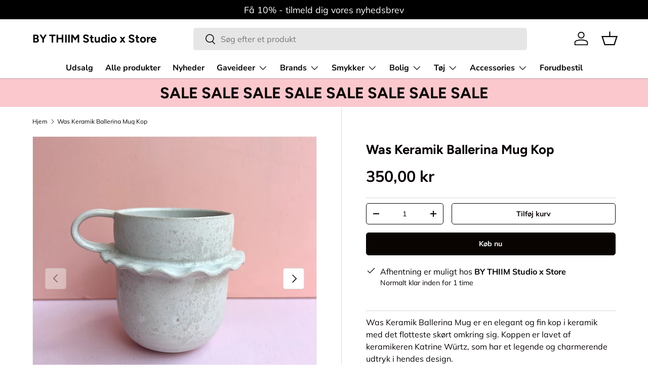

--- FILE ---
content_type: text/html; charset=utf-8
request_url: https://bythiim.dk/products/was-keramik-ballerina-mug-kop
body_size: 26798
content:
<!doctype html>
<html class="no-js" lang="da" dir="ltr">
<head><meta charset="utf-8">
<meta name="viewport" content="width=device-width,initial-scale=1">
<title>Was Keramik Ballerina Mug Kop &ndash; BY THIIM  Studio x Store</title><link rel="canonical" href="https://bythiim.dk/products/was-keramik-ballerina-mug-kop"><link rel="icon" href="//bythiim.dk/cdn/shop/files/Logo_BYTHIIM_Studioxstore_81de6f6d-a3d7-4d41-a77f-783cb423acd6.jpg?crop=center&height=48&v=1744556489&width=48" type="image/jpg">
  <link rel="apple-touch-icon" href="//bythiim.dk/cdn/shop/files/Logo_BYTHIIM_Studioxstore_81de6f6d-a3d7-4d41-a77f-783cb423acd6.jpg?crop=center&height=180&v=1744556489&width=180"><meta name="description" content="Was Keramik Ballerina Mug er en elegant og fin kop i keramik med det flotteste skørt omkring sig. Koppen er lavet af keramikeren Katrine Würtz, som har et legende og charmerende udtryk i hendes design. Lav din egen personlige samling af keramikkopper ved at mixe dine favoritter! Ø 8 H 9,5 B 11. Hvid. Keramik. Håndlavet"><meta property="og:site_name" content="BY THIIM  Studio x Store">
<meta property="og:url" content="https://bythiim.dk/products/was-keramik-ballerina-mug-kop">
<meta property="og:title" content="Was Keramik Ballerina Mug Kop">
<meta property="og:type" content="product">
<meta property="og:description" content="Was Keramik Ballerina Mug er en elegant og fin kop i keramik med det flotteste skørt omkring sig. Koppen er lavet af keramikeren Katrine Würtz, som har et legende og charmerende udtryk i hendes design. Lav din egen personlige samling af keramikkopper ved at mixe dine favoritter! Ø 8 H 9,5 B 11. Hvid. Keramik. Håndlavet"><meta property="og:image" content="http://bythiim.dk/cdn/shop/products/Ballerinamug_NY.jpg?crop=center&height=1200&v=1678280975&width=1200">
  <meta property="og:image:secure_url" content="https://bythiim.dk/cdn/shop/products/Ballerinamug_NY.jpg?crop=center&height=1200&v=1678280975&width=1200">
  <meta property="og:image:width" content="1000">
  <meta property="og:image:height" content="1000"><meta property="og:price:amount" content="350,00">
  <meta property="og:price:currency" content="DKK"><meta name="twitter:card" content="summary_large_image">
<meta name="twitter:title" content="Was Keramik Ballerina Mug Kop">
<meta name="twitter:description" content="Was Keramik Ballerina Mug er en elegant og fin kop i keramik med det flotteste skørt omkring sig. Koppen er lavet af keramikeren Katrine Würtz, som har et legende og charmerende udtryk i hendes design. Lav din egen personlige samling af keramikkopper ved at mixe dine favoritter! Ø 8 H 9,5 B 11. Hvid. Keramik. Håndlavet">
<link rel="preload" href="//bythiim.dk/cdn/shop/t/15/assets/main.css?v=25087916499736627201748416846" as="style"><style data-shopify>
@font-face {
  font-family: Muli;
  font-weight: 400;
  font-style: normal;
  font-display: swap;
  src: url("//bythiim.dk/cdn/fonts/muli/muli_n4.e949947cfff05efcc994b2e2db40359a04fa9a92.woff2") format("woff2"),
       url("//bythiim.dk/cdn/fonts/muli/muli_n4.35355e4a0c27c9bc94d9af3f9bcb586d8229277a.woff") format("woff");
}
@font-face {
  font-family: Muli;
  font-weight: 700;
  font-style: normal;
  font-display: swap;
  src: url("//bythiim.dk/cdn/fonts/muli/muli_n7.c8c44d0404947d89610714223e630c4cbe005587.woff2") format("woff2"),
       url("//bythiim.dk/cdn/fonts/muli/muli_n7.4cbcffea6175d46b4d67e9408244a5b38c2ac568.woff") format("woff");
}
@font-face {
  font-family: Muli;
  font-weight: 400;
  font-style: italic;
  font-display: swap;
  src: url("//bythiim.dk/cdn/fonts/muli/muli_i4.c0a1ea800bab5884ab82e4eb25a6bd25121bd08c.woff2") format("woff2"),
       url("//bythiim.dk/cdn/fonts/muli/muli_i4.a6c39b1b31d876de7f99b3646461aa87120de6ed.woff") format("woff");
}
@font-face {
  font-family: Muli;
  font-weight: 700;
  font-style: italic;
  font-display: swap;
  src: url("//bythiim.dk/cdn/fonts/muli/muli_i7.34eedbf231efa20bd065d55f6f71485730632c7b.woff2") format("woff2"),
       url("//bythiim.dk/cdn/fonts/muli/muli_i7.2b4df846821493e68344d0b0212997d071bf38b7.woff") format("woff");
}
@font-face {
  font-family: Figtree;
  font-weight: 700;
  font-style: normal;
  font-display: swap;
  src: url("//bythiim.dk/cdn/fonts/figtree/figtree_n7.2fd9bfe01586148e644724096c9d75e8c7a90e55.woff2") format("woff2"),
       url("//bythiim.dk/cdn/fonts/figtree/figtree_n7.ea05de92d862f9594794ab281c4c3a67501ef5fc.woff") format("woff");
}
@font-face {
  font-family: "Nunito Sans";
  font-weight: 700;
  font-style: normal;
  font-display: swap;
  src: url("//bythiim.dk/cdn/fonts/nunito_sans/nunitosans_n7.25d963ed46da26098ebeab731e90d8802d989fa5.woff2") format("woff2"),
       url("//bythiim.dk/cdn/fonts/nunito_sans/nunitosans_n7.d32e3219b3d2ec82285d3027bd673efc61a996c8.woff") format("woff");
}
:root {
      --bg-color: 255 255 255 / 1.0;
      --bg-color-og: 255 255 255 / 1.0;
      --heading-color: 9 3 2;
      --text-color: 9 3 2;
      --text-color-og: 9 3 2;
      --scrollbar-color: 9 3 2;
      --link-color: 9 3 2;
      --link-color-og: 9 3 2;
      --star-color: 103 170 249;--swatch-border-color-default: 206 205 204;
        --swatch-border-color-active: 132 129 129;
        --swatch-card-size: 24px;
        --swatch-variant-picker-size: 64px;--color-scheme-1-bg: 242 242 242 / 1.0;
      --color-scheme-1-grad: ;
      --color-scheme-1-heading: 9 3 2;
      --color-scheme-1-text: 9 3 2;
      --color-scheme-1-btn-bg: 9 3 2;
      --color-scheme-1-btn-text: 255 255 255;
      --color-scheme-1-btn-bg-hover: 54 48 47;--color-scheme-2-bg: 179 210 255 / 1.0;
      --color-scheme-2-grad: ;
      --color-scheme-2-heading: 9 3 2;
      --color-scheme-2-text: 255 255 255;
      --color-scheme-2-btn-bg: 255 255 255;
      --color-scheme-2-btn-text: 9 3 2;
      --color-scheme-2-btn-bg-hover: 226 225 225;--color-scheme-3-bg: 250 200 205 / 1.0;
      --color-scheme-3-grad: ;
      --color-scheme-3-heading: 9 3 2;
      --color-scheme-3-text: 9 3 2;
      --color-scheme-3-btn-bg: 9 3 2;
      --color-scheme-3-btn-text: 255 255 255;
      --color-scheme-3-btn-bg-hover: 54 48 47;

      --drawer-bg-color: 255 255 255 / 1.0;
      --drawer-text-color: 9 3 2;

      --panel-bg-color: 242 242 242 / 1.0;
      --panel-heading-color: 9 3 2;
      --panel-text-color: 9 3 2;

      --in-stock-text-color: 44 126 63;
      --low-stock-text-color: 210 134 26;
      --very-low-stock-text-color: 180 12 28;
      --no-stock-text-color: 119 119 119;
      --no-stock-backordered-text-color: 119 119 119;

      --error-bg-color: 252 237 238;
      --error-text-color: 180 12 28;
      --success-bg-color: 232 246 234;
      --success-text-color: 44 126 63;
      --info-bg-color: 228 237 250;
      --info-text-color: 26 102 210;

      --heading-font-family: Figtree, sans-serif;
      --heading-font-style: normal;
      --heading-font-weight: 700;
      --heading-scale-start: 6;

      --navigation-font-family: "Nunito Sans", sans-serif;
      --navigation-font-style: normal;
      --navigation-font-weight: 700;--heading-text-transform: none;
--subheading-text-transform: none;
      --body-font-family: Muli, sans-serif;
      --body-font-style: normal;
      --body-font-weight: 400;
      --body-font-size: 16;

      --section-gap: 64;
      --heading-gap: calc(8 * var(--space-unit));--grid-column-gap: 20px;--btn-bg-color: 9 3 2;
      --btn-bg-hover-color: 54 48 47;
      --btn-text-color: 255 255 255;
      --btn-bg-color-og: 9 3 2;
      --btn-text-color-og: 255 255 255;
      --btn-alt-bg-color: 255 255 255;
      --btn-alt-bg-alpha: 1.0;
      --btn-alt-text-color: 9 3 2;
      --btn-border-width: 1px;
      --btn-padding-y: 12px;

      
      --btn-border-radius: 5px;
      

      --btn-lg-border-radius: 50%;
      --btn-icon-border-radius: 50%;
      --input-with-btn-inner-radius: var(--btn-border-radius);

      --input-bg-color: 255 255 255 / 1.0;
      --input-text-color: 9 3 2;
      --input-border-width: 1px;
      --input-border-radius: 4px;
      --textarea-border-radius: 4px;
      --input-border-radius: 5px;
      --input-bg-color-diff-3: #f7f7f7;
      --input-bg-color-diff-6: #f0f0f0;

      --modal-border-radius: 4px;
      --modal-overlay-color: 0 0 0;
      --modal-overlay-opacity: 0.4;
      --drawer-border-radius: 4px;
      --overlay-border-radius: 4px;

      --custom-label-bg-color: 35 2 46;
      --custom-label-text-color: 255 255 255;--sale-label-bg-color: 247 23 53;
      --sale-label-text-color: 255 255 255;--sold-out-label-bg-color: 9 3 2;
      --sold-out-label-text-color: 255 255 255;--new-label-bg-color: 250 200 205;
      --new-label-text-color: 9 3 2;--preorder-label-bg-color: 103 170 249;
      --preorder-label-text-color: ;

      --collection-label-color: 0 126 18;

      --page-width: 1590px;
      --gutter-sm: 20px;
      --gutter-md: 32px;
      --gutter-lg: 64px;

      --payment-terms-bg-color: #ffffff;

      --coll-card-bg-color: #f7f7f7;
      --coll-card-border-color: rgba(0,0,0,0);

      --card-highlight-bg-color: #F9F9F9;
      --card-highlight-text-color: 85 85 85;
      --card-highlight-border-color: #E1E1E1;

      --reading-width: 48em;
    }

    @media (max-width: 769px) {
      :root {
        --reading-width: 36em;
      }
    }
  </style><link rel="stylesheet" href="//bythiim.dk/cdn/shop/t/15/assets/main.css?v=25087916499736627201748416846">
  <script src="//bythiim.dk/cdn/shop/t/15/assets/main.js?v=76476094356780495751745241513" defer="defer"></script><link rel="preload" href="//bythiim.dk/cdn/fonts/muli/muli_n4.e949947cfff05efcc994b2e2db40359a04fa9a92.woff2" as="font" type="font/woff2" crossorigin fetchpriority="high"><link rel="preload" href="//bythiim.dk/cdn/fonts/figtree/figtree_n7.2fd9bfe01586148e644724096c9d75e8c7a90e55.woff2" as="font" type="font/woff2" crossorigin fetchpriority="high"><script>window.performance && window.performance.mark && window.performance.mark('shopify.content_for_header.start');</script><meta name="google-site-verification" content="t2qPhZhl6EotYebwHlHImXiEee8lx8lrCe7nFIjAo9o">
<meta name="google-site-verification" content="GoJlQCqm3F05-sw0cVgdJm3yQ7DPJoJ__Jn2tIdqjM4">
<meta name="facebook-domain-verification" content="jmm0cpl24qk49y6vxzw0hdhj6b241j">
<meta id="shopify-digital-wallet" name="shopify-digital-wallet" content="/9434464356/digital_wallets/dialog">
<link rel="alternate" type="application/json+oembed" href="https://bythiim.dk/products/was-keramik-ballerina-mug-kop.oembed">
<script async="async" src="/checkouts/internal/preloads.js?locale=da-DK"></script>
<script id="shopify-features" type="application/json">{"accessToken":"28dc92770df08c1c666e8c1c9f2725c1","betas":["rich-media-storefront-analytics"],"domain":"bythiim.dk","predictiveSearch":true,"shopId":9434464356,"locale":"da"}</script>
<script>var Shopify = Shopify || {};
Shopify.shop = "ydre-o.myshopify.com";
Shopify.locale = "da";
Shopify.currency = {"active":"DKK","rate":"1.0"};
Shopify.country = "DK";
Shopify.theme = {"name":"DEV","id":181245739346,"schema_name":"Enterprise","schema_version":"1.6.2","theme_store_id":1657,"role":"main"};
Shopify.theme.handle = "null";
Shopify.theme.style = {"id":null,"handle":null};
Shopify.cdnHost = "bythiim.dk/cdn";
Shopify.routes = Shopify.routes || {};
Shopify.routes.root = "/";</script>
<script type="module">!function(o){(o.Shopify=o.Shopify||{}).modules=!0}(window);</script>
<script>!function(o){function n(){var o=[];function n(){o.push(Array.prototype.slice.apply(arguments))}return n.q=o,n}var t=o.Shopify=o.Shopify||{};t.loadFeatures=n(),t.autoloadFeatures=n()}(window);</script>
<script id="shop-js-analytics" type="application/json">{"pageType":"product"}</script>
<script defer="defer" async type="module" src="//bythiim.dk/cdn/shopifycloud/shop-js/modules/v2/client.init-shop-cart-sync_C8w7Thf0.da.esm.js"></script>
<script defer="defer" async type="module" src="//bythiim.dk/cdn/shopifycloud/shop-js/modules/v2/chunk.common_hABmsQwT.esm.js"></script>
<script type="module">
  await import("//bythiim.dk/cdn/shopifycloud/shop-js/modules/v2/client.init-shop-cart-sync_C8w7Thf0.da.esm.js");
await import("//bythiim.dk/cdn/shopifycloud/shop-js/modules/v2/chunk.common_hABmsQwT.esm.js");

  window.Shopify.SignInWithShop?.initShopCartSync?.({"fedCMEnabled":true,"windoidEnabled":true});

</script>
<script>(function() {
  var isLoaded = false;
  function asyncLoad() {
    if (isLoaded) return;
    isLoaded = true;
    var urls = ["https:\/\/chimpstatic.com\/mcjs-connected\/js\/users\/885424ac924e35e3836edcaa5\/2af6e2c15dd3d2e89d6df3c7b.js?shop=ydre-o.myshopify.com"];
    for (var i = 0; i < urls.length; i++) {
      var s = document.createElement('script');
      s.type = 'text/javascript';
      s.async = true;
      s.src = urls[i];
      var x = document.getElementsByTagName('script')[0];
      x.parentNode.insertBefore(s, x);
    }
  };
  if(window.attachEvent) {
    window.attachEvent('onload', asyncLoad);
  } else {
    window.addEventListener('load', asyncLoad, false);
  }
})();</script>
<script id="__st">var __st={"a":9434464356,"offset":3600,"reqid":"caf9d640-4350-43df-ba55-02db6b969623-1768625715","pageurl":"bythiim.dk\/products\/was-keramik-ballerina-mug-kop","u":"097f6cbe89fc","p":"product","rtyp":"product","rid":8017711071455};</script>
<script>window.ShopifyPaypalV4VisibilityTracking = true;</script>
<script id="captcha-bootstrap">!function(){'use strict';const t='contact',e='account',n='new_comment',o=[[t,t],['blogs',n],['comments',n],[t,'customer']],c=[[e,'customer_login'],[e,'guest_login'],[e,'recover_customer_password'],[e,'create_customer']],r=t=>t.map((([t,e])=>`form[action*='/${t}']:not([data-nocaptcha='true']) input[name='form_type'][value='${e}']`)).join(','),a=t=>()=>t?[...document.querySelectorAll(t)].map((t=>t.form)):[];function s(){const t=[...o],e=r(t);return a(e)}const i='password',u='form_key',d=['recaptcha-v3-token','g-recaptcha-response','h-captcha-response',i],f=()=>{try{return window.sessionStorage}catch{return}},m='__shopify_v',_=t=>t.elements[u];function p(t,e,n=!1){try{const o=window.sessionStorage,c=JSON.parse(o.getItem(e)),{data:r}=function(t){const{data:e,action:n}=t;return t[m]||n?{data:e,action:n}:{data:t,action:n}}(c);for(const[e,n]of Object.entries(r))t.elements[e]&&(t.elements[e].value=n);n&&o.removeItem(e)}catch(o){console.error('form repopulation failed',{error:o})}}const l='form_type',E='cptcha';function T(t){t.dataset[E]=!0}const w=window,h=w.document,L='Shopify',v='ce_forms',y='captcha';let A=!1;((t,e)=>{const n=(g='f06e6c50-85a8-45c8-87d0-21a2b65856fe',I='https://cdn.shopify.com/shopifycloud/storefront-forms-hcaptcha/ce_storefront_forms_captcha_hcaptcha.v1.5.2.iife.js',D={infoText:'Beskyttet af hCaptcha',privacyText:'Beskyttelse af persondata',termsText:'Vilkår'},(t,e,n)=>{const o=w[L][v],c=o.bindForm;if(c)return c(t,g,e,D).then(n);var r;o.q.push([[t,g,e,D],n]),r=I,A||(h.body.append(Object.assign(h.createElement('script'),{id:'captcha-provider',async:!0,src:r})),A=!0)});var g,I,D;w[L]=w[L]||{},w[L][v]=w[L][v]||{},w[L][v].q=[],w[L][y]=w[L][y]||{},w[L][y].protect=function(t,e){n(t,void 0,e),T(t)},Object.freeze(w[L][y]),function(t,e,n,w,h,L){const[v,y,A,g]=function(t,e,n){const i=e?o:[],u=t?c:[],d=[...i,...u],f=r(d),m=r(i),_=r(d.filter((([t,e])=>n.includes(e))));return[a(f),a(m),a(_),s()]}(w,h,L),I=t=>{const e=t.target;return e instanceof HTMLFormElement?e:e&&e.form},D=t=>v().includes(t);t.addEventListener('submit',(t=>{const e=I(t);if(!e)return;const n=D(e)&&!e.dataset.hcaptchaBound&&!e.dataset.recaptchaBound,o=_(e),c=g().includes(e)&&(!o||!o.value);(n||c)&&t.preventDefault(),c&&!n&&(function(t){try{if(!f())return;!function(t){const e=f();if(!e)return;const n=_(t);if(!n)return;const o=n.value;o&&e.removeItem(o)}(t);const e=Array.from(Array(32),(()=>Math.random().toString(36)[2])).join('');!function(t,e){_(t)||t.append(Object.assign(document.createElement('input'),{type:'hidden',name:u})),t.elements[u].value=e}(t,e),function(t,e){const n=f();if(!n)return;const o=[...t.querySelectorAll(`input[type='${i}']`)].map((({name:t})=>t)),c=[...d,...o],r={};for(const[a,s]of new FormData(t).entries())c.includes(a)||(r[a]=s);n.setItem(e,JSON.stringify({[m]:1,action:t.action,data:r}))}(t,e)}catch(e){console.error('failed to persist form',e)}}(e),e.submit())}));const S=(t,e)=>{t&&!t.dataset[E]&&(n(t,e.some((e=>e===t))),T(t))};for(const o of['focusin','change'])t.addEventListener(o,(t=>{const e=I(t);D(e)&&S(e,y())}));const B=e.get('form_key'),M=e.get(l),P=B&&M;t.addEventListener('DOMContentLoaded',(()=>{const t=y();if(P)for(const e of t)e.elements[l].value===M&&p(e,B);[...new Set([...A(),...v().filter((t=>'true'===t.dataset.shopifyCaptcha))])].forEach((e=>S(e,t)))}))}(h,new URLSearchParams(w.location.search),n,t,e,['guest_login'])})(!0,!0)}();</script>
<script integrity="sha256-4kQ18oKyAcykRKYeNunJcIwy7WH5gtpwJnB7kiuLZ1E=" data-source-attribution="shopify.loadfeatures" defer="defer" src="//bythiim.dk/cdn/shopifycloud/storefront/assets/storefront/load_feature-a0a9edcb.js" crossorigin="anonymous"></script>
<script data-source-attribution="shopify.dynamic_checkout.dynamic.init">var Shopify=Shopify||{};Shopify.PaymentButton=Shopify.PaymentButton||{isStorefrontPortableWallets:!0,init:function(){window.Shopify.PaymentButton.init=function(){};var t=document.createElement("script");t.src="https://bythiim.dk/cdn/shopifycloud/portable-wallets/latest/portable-wallets.da.js",t.type="module",document.head.appendChild(t)}};
</script>
<script data-source-attribution="shopify.dynamic_checkout.buyer_consent">
  function portableWalletsHideBuyerConsent(e){var t=document.getElementById("shopify-buyer-consent"),n=document.getElementById("shopify-subscription-policy-button");t&&n&&(t.classList.add("hidden"),t.setAttribute("aria-hidden","true"),n.removeEventListener("click",e))}function portableWalletsShowBuyerConsent(e){var t=document.getElementById("shopify-buyer-consent"),n=document.getElementById("shopify-subscription-policy-button");t&&n&&(t.classList.remove("hidden"),t.removeAttribute("aria-hidden"),n.addEventListener("click",e))}window.Shopify?.PaymentButton&&(window.Shopify.PaymentButton.hideBuyerConsent=portableWalletsHideBuyerConsent,window.Shopify.PaymentButton.showBuyerConsent=portableWalletsShowBuyerConsent);
</script>
<script>
  function portableWalletsCleanup(e){e&&e.src&&console.error("Failed to load portable wallets script "+e.src);var t=document.querySelectorAll("shopify-accelerated-checkout .shopify-payment-button__skeleton, shopify-accelerated-checkout-cart .wallet-cart-button__skeleton"),e=document.getElementById("shopify-buyer-consent");for(let e=0;e<t.length;e++)t[e].remove();e&&e.remove()}function portableWalletsNotLoadedAsModule(e){e instanceof ErrorEvent&&"string"==typeof e.message&&e.message.includes("import.meta")&&"string"==typeof e.filename&&e.filename.includes("portable-wallets")&&(window.removeEventListener("error",portableWalletsNotLoadedAsModule),window.Shopify.PaymentButton.failedToLoad=e,"loading"===document.readyState?document.addEventListener("DOMContentLoaded",window.Shopify.PaymentButton.init):window.Shopify.PaymentButton.init())}window.addEventListener("error",portableWalletsNotLoadedAsModule);
</script>

<script type="module" src="https://bythiim.dk/cdn/shopifycloud/portable-wallets/latest/portable-wallets.da.js" onError="portableWalletsCleanup(this)" crossorigin="anonymous"></script>
<script nomodule>
  document.addEventListener("DOMContentLoaded", portableWalletsCleanup);
</script>

<script id='scb4127' type='text/javascript' async='' src='https://bythiim.dk/cdn/shopifycloud/privacy-banner/storefront-banner.js'></script><link id="shopify-accelerated-checkout-styles" rel="stylesheet" media="screen" href="https://bythiim.dk/cdn/shopifycloud/portable-wallets/latest/accelerated-checkout-backwards-compat.css" crossorigin="anonymous">
<style id="shopify-accelerated-checkout-cart">
        #shopify-buyer-consent {
  margin-top: 1em;
  display: inline-block;
  width: 100%;
}

#shopify-buyer-consent.hidden {
  display: none;
}

#shopify-subscription-policy-button {
  background: none;
  border: none;
  padding: 0;
  text-decoration: underline;
  font-size: inherit;
  cursor: pointer;
}

#shopify-subscription-policy-button::before {
  box-shadow: none;
}

      </style>
<script id="sections-script" data-sections="header,footer" defer="defer" src="//bythiim.dk/cdn/shop/t/15/compiled_assets/scripts.js?3332"></script>
<script>window.performance && window.performance.mark && window.performance.mark('shopify.content_for_header.end');</script>
<script src="//bythiim.dk/cdn/shop/t/15/assets/blur-messages.js?v=98620774460636405321745241475" defer="defer"></script>

  <script>document.documentElement.className = document.documentElement.className.replace('no-js', 'js');</script><!-- CC Custom Head Start --><!-- CC Custom Head End --><!-- BEGIN app block: shopify://apps/klaviyo-email-marketing-sms/blocks/klaviyo-onsite-embed/2632fe16-c075-4321-a88b-50b567f42507 -->












  <script async src="https://static.klaviyo.com/onsite/js/UMq5kF/klaviyo.js?company_id=UMq5kF"></script>
  <script>!function(){if(!window.klaviyo){window._klOnsite=window._klOnsite||[];try{window.klaviyo=new Proxy({},{get:function(n,i){return"push"===i?function(){var n;(n=window._klOnsite).push.apply(n,arguments)}:function(){for(var n=arguments.length,o=new Array(n),w=0;w<n;w++)o[w]=arguments[w];var t="function"==typeof o[o.length-1]?o.pop():void 0,e=new Promise((function(n){window._klOnsite.push([i].concat(o,[function(i){t&&t(i),n(i)}]))}));return e}}})}catch(n){window.klaviyo=window.klaviyo||[],window.klaviyo.push=function(){var n;(n=window._klOnsite).push.apply(n,arguments)}}}}();</script>

  
    <script id="viewed_product">
      if (item == null) {
        var _learnq = _learnq || [];

        var MetafieldReviews = null
        var MetafieldYotpoRating = null
        var MetafieldYotpoCount = null
        var MetafieldLooxRating = null
        var MetafieldLooxCount = null
        var okendoProduct = null
        var okendoProductReviewCount = null
        var okendoProductReviewAverageValue = null
        try {
          // The following fields are used for Customer Hub recently viewed in order to add reviews.
          // This information is not part of __kla_viewed. Instead, it is part of __kla_viewed_reviewed_items
          MetafieldReviews = {};
          MetafieldYotpoRating = null
          MetafieldYotpoCount = null
          MetafieldLooxRating = null
          MetafieldLooxCount = null

          okendoProduct = null
          // If the okendo metafield is not legacy, it will error, which then requires the new json formatted data
          if (okendoProduct && 'error' in okendoProduct) {
            okendoProduct = null
          }
          okendoProductReviewCount = okendoProduct ? okendoProduct.reviewCount : null
          okendoProductReviewAverageValue = okendoProduct ? okendoProduct.reviewAverageValue : null
        } catch (error) {
          console.error('Error in Klaviyo onsite reviews tracking:', error);
        }

        var item = {
          Name: "Was Keramik Ballerina Mug Kop",
          ProductID: 8017711071455,
          Categories: ["AL BOLIG","ALLE PRODUKTER","GLAS, KOPPER OG KANDER","KERAMIK","UNIKA PRODUKTER","WAS KERAMIK"],
          ImageURL: "https://bythiim.dk/cdn/shop/products/Ballerinamug_NY_grande.jpg?v=1678280975",
          URL: "https://bythiim.dk/products/was-keramik-ballerina-mug-kop",
          Brand: "Was Keramik",
          Price: "350,00 kr",
          Value: "350,00",
          CompareAtPrice: "0,00 kr"
        };
        _learnq.push(['track', 'Viewed Product', item]);
        _learnq.push(['trackViewedItem', {
          Title: item.Name,
          ItemId: item.ProductID,
          Categories: item.Categories,
          ImageUrl: item.ImageURL,
          Url: item.URL,
          Metadata: {
            Brand: item.Brand,
            Price: item.Price,
            Value: item.Value,
            CompareAtPrice: item.CompareAtPrice
          },
          metafields:{
            reviews: MetafieldReviews,
            yotpo:{
              rating: MetafieldYotpoRating,
              count: MetafieldYotpoCount,
            },
            loox:{
              rating: MetafieldLooxRating,
              count: MetafieldLooxCount,
            },
            okendo: {
              rating: okendoProductReviewAverageValue,
              count: okendoProductReviewCount,
            }
          }
        }]);
      }
    </script>
  




  <script>
    window.klaviyoReviewsProductDesignMode = false
  </script>







<!-- END app block --><link href="https://monorail-edge.shopifysvc.com" rel="dns-prefetch">
<script>(function(){if ("sendBeacon" in navigator && "performance" in window) {try {var session_token_from_headers = performance.getEntriesByType('navigation')[0].serverTiming.find(x => x.name == '_s').description;} catch {var session_token_from_headers = undefined;}var session_cookie_matches = document.cookie.match(/_shopify_s=([^;]*)/);var session_token_from_cookie = session_cookie_matches && session_cookie_matches.length === 2 ? session_cookie_matches[1] : "";var session_token = session_token_from_headers || session_token_from_cookie || "";function handle_abandonment_event(e) {var entries = performance.getEntries().filter(function(entry) {return /monorail-edge.shopifysvc.com/.test(entry.name);});if (!window.abandonment_tracked && entries.length === 0) {window.abandonment_tracked = true;var currentMs = Date.now();var navigation_start = performance.timing.navigationStart;var payload = {shop_id: 9434464356,url: window.location.href,navigation_start,duration: currentMs - navigation_start,session_token,page_type: "product"};window.navigator.sendBeacon("https://monorail-edge.shopifysvc.com/v1/produce", JSON.stringify({schema_id: "online_store_buyer_site_abandonment/1.1",payload: payload,metadata: {event_created_at_ms: currentMs,event_sent_at_ms: currentMs}}));}}window.addEventListener('pagehide', handle_abandonment_event);}}());</script>
<script id="web-pixels-manager-setup">(function e(e,d,r,n,o){if(void 0===o&&(o={}),!Boolean(null===(a=null===(i=window.Shopify)||void 0===i?void 0:i.analytics)||void 0===a?void 0:a.replayQueue)){var i,a;window.Shopify=window.Shopify||{};var t=window.Shopify;t.analytics=t.analytics||{};var s=t.analytics;s.replayQueue=[],s.publish=function(e,d,r){return s.replayQueue.push([e,d,r]),!0};try{self.performance.mark("wpm:start")}catch(e){}var l=function(){var e={modern:/Edge?\/(1{2}[4-9]|1[2-9]\d|[2-9]\d{2}|\d{4,})\.\d+(\.\d+|)|Firefox\/(1{2}[4-9]|1[2-9]\d|[2-9]\d{2}|\d{4,})\.\d+(\.\d+|)|Chrom(ium|e)\/(9{2}|\d{3,})\.\d+(\.\d+|)|(Maci|X1{2}).+ Version\/(15\.\d+|(1[6-9]|[2-9]\d|\d{3,})\.\d+)([,.]\d+|)( \(\w+\)|)( Mobile\/\w+|) Safari\/|Chrome.+OPR\/(9{2}|\d{3,})\.\d+\.\d+|(CPU[ +]OS|iPhone[ +]OS|CPU[ +]iPhone|CPU IPhone OS|CPU iPad OS)[ +]+(15[._]\d+|(1[6-9]|[2-9]\d|\d{3,})[._]\d+)([._]\d+|)|Android:?[ /-](13[3-9]|1[4-9]\d|[2-9]\d{2}|\d{4,})(\.\d+|)(\.\d+|)|Android.+Firefox\/(13[5-9]|1[4-9]\d|[2-9]\d{2}|\d{4,})\.\d+(\.\d+|)|Android.+Chrom(ium|e)\/(13[3-9]|1[4-9]\d|[2-9]\d{2}|\d{4,})\.\d+(\.\d+|)|SamsungBrowser\/([2-9]\d|\d{3,})\.\d+/,legacy:/Edge?\/(1[6-9]|[2-9]\d|\d{3,})\.\d+(\.\d+|)|Firefox\/(5[4-9]|[6-9]\d|\d{3,})\.\d+(\.\d+|)|Chrom(ium|e)\/(5[1-9]|[6-9]\d|\d{3,})\.\d+(\.\d+|)([\d.]+$|.*Safari\/(?![\d.]+ Edge\/[\d.]+$))|(Maci|X1{2}).+ Version\/(10\.\d+|(1[1-9]|[2-9]\d|\d{3,})\.\d+)([,.]\d+|)( \(\w+\)|)( Mobile\/\w+|) Safari\/|Chrome.+OPR\/(3[89]|[4-9]\d|\d{3,})\.\d+\.\d+|(CPU[ +]OS|iPhone[ +]OS|CPU[ +]iPhone|CPU IPhone OS|CPU iPad OS)[ +]+(10[._]\d+|(1[1-9]|[2-9]\d|\d{3,})[._]\d+)([._]\d+|)|Android:?[ /-](13[3-9]|1[4-9]\d|[2-9]\d{2}|\d{4,})(\.\d+|)(\.\d+|)|Mobile Safari.+OPR\/([89]\d|\d{3,})\.\d+\.\d+|Android.+Firefox\/(13[5-9]|1[4-9]\d|[2-9]\d{2}|\d{4,})\.\d+(\.\d+|)|Android.+Chrom(ium|e)\/(13[3-9]|1[4-9]\d|[2-9]\d{2}|\d{4,})\.\d+(\.\d+|)|Android.+(UC? ?Browser|UCWEB|U3)[ /]?(15\.([5-9]|\d{2,})|(1[6-9]|[2-9]\d|\d{3,})\.\d+)\.\d+|SamsungBrowser\/(5\.\d+|([6-9]|\d{2,})\.\d+)|Android.+MQ{2}Browser\/(14(\.(9|\d{2,})|)|(1[5-9]|[2-9]\d|\d{3,})(\.\d+|))(\.\d+|)|K[Aa][Ii]OS\/(3\.\d+|([4-9]|\d{2,})\.\d+)(\.\d+|)/},d=e.modern,r=e.legacy,n=navigator.userAgent;return n.match(d)?"modern":n.match(r)?"legacy":"unknown"}(),u="modern"===l?"modern":"legacy",c=(null!=n?n:{modern:"",legacy:""})[u],f=function(e){return[e.baseUrl,"/wpm","/b",e.hashVersion,"modern"===e.buildTarget?"m":"l",".js"].join("")}({baseUrl:d,hashVersion:r,buildTarget:u}),m=function(e){var d=e.version,r=e.bundleTarget,n=e.surface,o=e.pageUrl,i=e.monorailEndpoint;return{emit:function(e){var a=e.status,t=e.errorMsg,s=(new Date).getTime(),l=JSON.stringify({metadata:{event_sent_at_ms:s},events:[{schema_id:"web_pixels_manager_load/3.1",payload:{version:d,bundle_target:r,page_url:o,status:a,surface:n,error_msg:t},metadata:{event_created_at_ms:s}}]});if(!i)return console&&console.warn&&console.warn("[Web Pixels Manager] No Monorail endpoint provided, skipping logging."),!1;try{return self.navigator.sendBeacon.bind(self.navigator)(i,l)}catch(e){}var u=new XMLHttpRequest;try{return u.open("POST",i,!0),u.setRequestHeader("Content-Type","text/plain"),u.send(l),!0}catch(e){return console&&console.warn&&console.warn("[Web Pixels Manager] Got an unhandled error while logging to Monorail."),!1}}}}({version:r,bundleTarget:l,surface:e.surface,pageUrl:self.location.href,monorailEndpoint:e.monorailEndpoint});try{o.browserTarget=l,function(e){var d=e.src,r=e.async,n=void 0===r||r,o=e.onload,i=e.onerror,a=e.sri,t=e.scriptDataAttributes,s=void 0===t?{}:t,l=document.createElement("script"),u=document.querySelector("head"),c=document.querySelector("body");if(l.async=n,l.src=d,a&&(l.integrity=a,l.crossOrigin="anonymous"),s)for(var f in s)if(Object.prototype.hasOwnProperty.call(s,f))try{l.dataset[f]=s[f]}catch(e){}if(o&&l.addEventListener("load",o),i&&l.addEventListener("error",i),u)u.appendChild(l);else{if(!c)throw new Error("Did not find a head or body element to append the script");c.appendChild(l)}}({src:f,async:!0,onload:function(){if(!function(){var e,d;return Boolean(null===(d=null===(e=window.Shopify)||void 0===e?void 0:e.analytics)||void 0===d?void 0:d.initialized)}()){var d=window.webPixelsManager.init(e)||void 0;if(d){var r=window.Shopify.analytics;r.replayQueue.forEach((function(e){var r=e[0],n=e[1],o=e[2];d.publishCustomEvent(r,n,o)})),r.replayQueue=[],r.publish=d.publishCustomEvent,r.visitor=d.visitor,r.initialized=!0}}},onerror:function(){return m.emit({status:"failed",errorMsg:"".concat(f," has failed to load")})},sri:function(e){var d=/^sha384-[A-Za-z0-9+/=]+$/;return"string"==typeof e&&d.test(e)}(c)?c:"",scriptDataAttributes:o}),m.emit({status:"loading"})}catch(e){m.emit({status:"failed",errorMsg:(null==e?void 0:e.message)||"Unknown error"})}}})({shopId: 9434464356,storefrontBaseUrl: "https://bythiim.dk",extensionsBaseUrl: "https://extensions.shopifycdn.com/cdn/shopifycloud/web-pixels-manager",monorailEndpoint: "https://monorail-edge.shopifysvc.com/unstable/produce_batch",surface: "storefront-renderer",enabledBetaFlags: ["2dca8a86"],webPixelsConfigList: [{"id":"3584754002","configuration":"{\"accountID\":\"UMq5kF\",\"webPixelConfig\":\"eyJlbmFibGVBZGRlZFRvQ2FydEV2ZW50cyI6IHRydWV9\"}","eventPayloadVersion":"v1","runtimeContext":"STRICT","scriptVersion":"524f6c1ee37bacdca7657a665bdca589","type":"APP","apiClientId":123074,"privacyPurposes":["ANALYTICS","MARKETING"],"dataSharingAdjustments":{"protectedCustomerApprovalScopes":["read_customer_address","read_customer_email","read_customer_name","read_customer_personal_data","read_customer_phone"]}},{"id":"1093370194","configuration":"{\"config\":\"{\\\"pixel_id\\\":\\\"G-MNFR7KZ115\\\",\\\"target_country\\\":\\\"DK\\\",\\\"gtag_events\\\":[{\\\"type\\\":\\\"search\\\",\\\"action_label\\\":[\\\"G-MNFR7KZ115\\\",\\\"AW-693599406\\\/UjIYCIC-ybQBEK753coC\\\"]},{\\\"type\\\":\\\"begin_checkout\\\",\\\"action_label\\\":[\\\"G-MNFR7KZ115\\\",\\\"AW-693599406\\\/hEShCP29ybQBEK753coC\\\"]},{\\\"type\\\":\\\"view_item\\\",\\\"action_label\\\":[\\\"G-MNFR7KZ115\\\",\\\"AW-693599406\\\/25BeCP-8ybQBEK753coC\\\",\\\"MC-NRCF4KBZZV\\\"]},{\\\"type\\\":\\\"purchase\\\",\\\"action_label\\\":[\\\"G-MNFR7KZ115\\\",\\\"AW-693599406\\\/v_FSCPy8ybQBEK753coC\\\",\\\"MC-NRCF4KBZZV\\\"]},{\\\"type\\\":\\\"page_view\\\",\\\"action_label\\\":[\\\"G-MNFR7KZ115\\\",\\\"AW-693599406\\\/Lj_GCPm8ybQBEK753coC\\\",\\\"MC-NRCF4KBZZV\\\"]},{\\\"type\\\":\\\"add_payment_info\\\",\\\"action_label\\\":[\\\"G-MNFR7KZ115\\\",\\\"AW-693599406\\\/QznOCIO-ybQBEK753coC\\\"]},{\\\"type\\\":\\\"add_to_cart\\\",\\\"action_label\\\":[\\\"G-MNFR7KZ115\\\",\\\"AW-693599406\\\/WOtgCPq9ybQBEK753coC\\\"]}],\\\"enable_monitoring_mode\\\":false}\"}","eventPayloadVersion":"v1","runtimeContext":"OPEN","scriptVersion":"b2a88bafab3e21179ed38636efcd8a93","type":"APP","apiClientId":1780363,"privacyPurposes":[],"dataSharingAdjustments":{"protectedCustomerApprovalScopes":["read_customer_address","read_customer_email","read_customer_name","read_customer_personal_data","read_customer_phone"]}},{"id":"399475026","configuration":"{\"pixel_id\":\"307125070514523\",\"pixel_type\":\"facebook_pixel\",\"metaapp_system_user_token\":\"-\"}","eventPayloadVersion":"v1","runtimeContext":"OPEN","scriptVersion":"ca16bc87fe92b6042fbaa3acc2fbdaa6","type":"APP","apiClientId":2329312,"privacyPurposes":["ANALYTICS","MARKETING","SALE_OF_DATA"],"dataSharingAdjustments":{"protectedCustomerApprovalScopes":["read_customer_address","read_customer_email","read_customer_name","read_customer_personal_data","read_customer_phone"]}},{"id":"shopify-app-pixel","configuration":"{}","eventPayloadVersion":"v1","runtimeContext":"STRICT","scriptVersion":"0450","apiClientId":"shopify-pixel","type":"APP","privacyPurposes":["ANALYTICS","MARKETING"]},{"id":"shopify-custom-pixel","eventPayloadVersion":"v1","runtimeContext":"LAX","scriptVersion":"0450","apiClientId":"shopify-pixel","type":"CUSTOM","privacyPurposes":["ANALYTICS","MARKETING"]}],isMerchantRequest: false,initData: {"shop":{"name":"BY THIIM  Studio x Store","paymentSettings":{"currencyCode":"DKK"},"myshopifyDomain":"ydre-o.myshopify.com","countryCode":"DK","storefrontUrl":"https:\/\/bythiim.dk"},"customer":null,"cart":null,"checkout":null,"productVariants":[{"price":{"amount":350.0,"currencyCode":"DKK"},"product":{"title":"Was Keramik Ballerina Mug Kop","vendor":"Was Keramik","id":"8017711071455","untranslatedTitle":"Was Keramik Ballerina Mug Kop","url":"\/products\/was-keramik-ballerina-mug-kop","type":""},"id":"44056031494367","image":{"src":"\/\/bythiim.dk\/cdn\/shop\/products\/Ballerinamug_NY.jpg?v=1678280975"},"sku":"WK00004","title":"Default Title","untranslatedTitle":"Default Title"}],"purchasingCompany":null},},"https://bythiim.dk/cdn","fcfee988w5aeb613cpc8e4bc33m6693e112",{"modern":"","legacy":""},{"shopId":"9434464356","storefrontBaseUrl":"https:\/\/bythiim.dk","extensionBaseUrl":"https:\/\/extensions.shopifycdn.com\/cdn\/shopifycloud\/web-pixels-manager","surface":"storefront-renderer","enabledBetaFlags":"[\"2dca8a86\"]","isMerchantRequest":"false","hashVersion":"fcfee988w5aeb613cpc8e4bc33m6693e112","publish":"custom","events":"[[\"page_viewed\",{}],[\"product_viewed\",{\"productVariant\":{\"price\":{\"amount\":350.0,\"currencyCode\":\"DKK\"},\"product\":{\"title\":\"Was Keramik Ballerina Mug Kop\",\"vendor\":\"Was Keramik\",\"id\":\"8017711071455\",\"untranslatedTitle\":\"Was Keramik Ballerina Mug Kop\",\"url\":\"\/products\/was-keramik-ballerina-mug-kop\",\"type\":\"\"},\"id\":\"44056031494367\",\"image\":{\"src\":\"\/\/bythiim.dk\/cdn\/shop\/products\/Ballerinamug_NY.jpg?v=1678280975\"},\"sku\":\"WK00004\",\"title\":\"Default Title\",\"untranslatedTitle\":\"Default Title\"}}]]"});</script><script>
  window.ShopifyAnalytics = window.ShopifyAnalytics || {};
  window.ShopifyAnalytics.meta = window.ShopifyAnalytics.meta || {};
  window.ShopifyAnalytics.meta.currency = 'DKK';
  var meta = {"product":{"id":8017711071455,"gid":"gid:\/\/shopify\/Product\/8017711071455","vendor":"Was Keramik","type":"","handle":"was-keramik-ballerina-mug-kop","variants":[{"id":44056031494367,"price":35000,"name":"Was Keramik Ballerina Mug Kop","public_title":null,"sku":"WK00004"}],"remote":false},"page":{"pageType":"product","resourceType":"product","resourceId":8017711071455,"requestId":"caf9d640-4350-43df-ba55-02db6b969623-1768625715"}};
  for (var attr in meta) {
    window.ShopifyAnalytics.meta[attr] = meta[attr];
  }
</script>
<script class="analytics">
  (function () {
    var customDocumentWrite = function(content) {
      var jquery = null;

      if (window.jQuery) {
        jquery = window.jQuery;
      } else if (window.Checkout && window.Checkout.$) {
        jquery = window.Checkout.$;
      }

      if (jquery) {
        jquery('body').append(content);
      }
    };

    var hasLoggedConversion = function(token) {
      if (token) {
        return document.cookie.indexOf('loggedConversion=' + token) !== -1;
      }
      return false;
    }

    var setCookieIfConversion = function(token) {
      if (token) {
        var twoMonthsFromNow = new Date(Date.now());
        twoMonthsFromNow.setMonth(twoMonthsFromNow.getMonth() + 2);

        document.cookie = 'loggedConversion=' + token + '; expires=' + twoMonthsFromNow;
      }
    }

    var trekkie = window.ShopifyAnalytics.lib = window.trekkie = window.trekkie || [];
    if (trekkie.integrations) {
      return;
    }
    trekkie.methods = [
      'identify',
      'page',
      'ready',
      'track',
      'trackForm',
      'trackLink'
    ];
    trekkie.factory = function(method) {
      return function() {
        var args = Array.prototype.slice.call(arguments);
        args.unshift(method);
        trekkie.push(args);
        return trekkie;
      };
    };
    for (var i = 0; i < trekkie.methods.length; i++) {
      var key = trekkie.methods[i];
      trekkie[key] = trekkie.factory(key);
    }
    trekkie.load = function(config) {
      trekkie.config = config || {};
      trekkie.config.initialDocumentCookie = document.cookie;
      var first = document.getElementsByTagName('script')[0];
      var script = document.createElement('script');
      script.type = 'text/javascript';
      script.onerror = function(e) {
        var scriptFallback = document.createElement('script');
        scriptFallback.type = 'text/javascript';
        scriptFallback.onerror = function(error) {
                var Monorail = {
      produce: function produce(monorailDomain, schemaId, payload) {
        var currentMs = new Date().getTime();
        var event = {
          schema_id: schemaId,
          payload: payload,
          metadata: {
            event_created_at_ms: currentMs,
            event_sent_at_ms: currentMs
          }
        };
        return Monorail.sendRequest("https://" + monorailDomain + "/v1/produce", JSON.stringify(event));
      },
      sendRequest: function sendRequest(endpointUrl, payload) {
        // Try the sendBeacon API
        if (window && window.navigator && typeof window.navigator.sendBeacon === 'function' && typeof window.Blob === 'function' && !Monorail.isIos12()) {
          var blobData = new window.Blob([payload], {
            type: 'text/plain'
          });

          if (window.navigator.sendBeacon(endpointUrl, blobData)) {
            return true;
          } // sendBeacon was not successful

        } // XHR beacon

        var xhr = new XMLHttpRequest();

        try {
          xhr.open('POST', endpointUrl);
          xhr.setRequestHeader('Content-Type', 'text/plain');
          xhr.send(payload);
        } catch (e) {
          console.log(e);
        }

        return false;
      },
      isIos12: function isIos12() {
        return window.navigator.userAgent.lastIndexOf('iPhone; CPU iPhone OS 12_') !== -1 || window.navigator.userAgent.lastIndexOf('iPad; CPU OS 12_') !== -1;
      }
    };
    Monorail.produce('monorail-edge.shopifysvc.com',
      'trekkie_storefront_load_errors/1.1',
      {shop_id: 9434464356,
      theme_id: 181245739346,
      app_name: "storefront",
      context_url: window.location.href,
      source_url: "//bythiim.dk/cdn/s/trekkie.storefront.cd680fe47e6c39ca5d5df5f0a32d569bc48c0f27.min.js"});

        };
        scriptFallback.async = true;
        scriptFallback.src = '//bythiim.dk/cdn/s/trekkie.storefront.cd680fe47e6c39ca5d5df5f0a32d569bc48c0f27.min.js';
        first.parentNode.insertBefore(scriptFallback, first);
      };
      script.async = true;
      script.src = '//bythiim.dk/cdn/s/trekkie.storefront.cd680fe47e6c39ca5d5df5f0a32d569bc48c0f27.min.js';
      first.parentNode.insertBefore(script, first);
    };
    trekkie.load(
      {"Trekkie":{"appName":"storefront","development":false,"defaultAttributes":{"shopId":9434464356,"isMerchantRequest":null,"themeId":181245739346,"themeCityHash":"11456453417229154769","contentLanguage":"da","currency":"DKK","eventMetadataId":"0026eb94-9009-4f35-a652-22ec1ced7c52"},"isServerSideCookieWritingEnabled":true,"monorailRegion":"shop_domain","enabledBetaFlags":["65f19447"]},"Session Attribution":{},"S2S":{"facebookCapiEnabled":true,"source":"trekkie-storefront-renderer","apiClientId":580111}}
    );

    var loaded = false;
    trekkie.ready(function() {
      if (loaded) return;
      loaded = true;

      window.ShopifyAnalytics.lib = window.trekkie;

      var originalDocumentWrite = document.write;
      document.write = customDocumentWrite;
      try { window.ShopifyAnalytics.merchantGoogleAnalytics.call(this); } catch(error) {};
      document.write = originalDocumentWrite;

      window.ShopifyAnalytics.lib.page(null,{"pageType":"product","resourceType":"product","resourceId":8017711071455,"requestId":"caf9d640-4350-43df-ba55-02db6b969623-1768625715","shopifyEmitted":true});

      var match = window.location.pathname.match(/checkouts\/(.+)\/(thank_you|post_purchase)/)
      var token = match? match[1]: undefined;
      if (!hasLoggedConversion(token)) {
        setCookieIfConversion(token);
        window.ShopifyAnalytics.lib.track("Viewed Product",{"currency":"DKK","variantId":44056031494367,"productId":8017711071455,"productGid":"gid:\/\/shopify\/Product\/8017711071455","name":"Was Keramik Ballerina Mug Kop","price":"350.00","sku":"WK00004","brand":"Was Keramik","variant":null,"category":"","nonInteraction":true,"remote":false},undefined,undefined,{"shopifyEmitted":true});
      window.ShopifyAnalytics.lib.track("monorail:\/\/trekkie_storefront_viewed_product\/1.1",{"currency":"DKK","variantId":44056031494367,"productId":8017711071455,"productGid":"gid:\/\/shopify\/Product\/8017711071455","name":"Was Keramik Ballerina Mug Kop","price":"350.00","sku":"WK00004","brand":"Was Keramik","variant":null,"category":"","nonInteraction":true,"remote":false,"referer":"https:\/\/bythiim.dk\/products\/was-keramik-ballerina-mug-kop"});
      }
    });


        var eventsListenerScript = document.createElement('script');
        eventsListenerScript.async = true;
        eventsListenerScript.src = "//bythiim.dk/cdn/shopifycloud/storefront/assets/shop_events_listener-3da45d37.js";
        document.getElementsByTagName('head')[0].appendChild(eventsListenerScript);

})();</script>
  <script>
  if (!window.ga || (window.ga && typeof window.ga !== 'function')) {
    window.ga = function ga() {
      (window.ga.q = window.ga.q || []).push(arguments);
      if (window.Shopify && window.Shopify.analytics && typeof window.Shopify.analytics.publish === 'function') {
        window.Shopify.analytics.publish("ga_stub_called", {}, {sendTo: "google_osp_migration"});
      }
      console.error("Shopify's Google Analytics stub called with:", Array.from(arguments), "\nSee https://help.shopify.com/manual/promoting-marketing/pixels/pixel-migration#google for more information.");
    };
    if (window.Shopify && window.Shopify.analytics && typeof window.Shopify.analytics.publish === 'function') {
      window.Shopify.analytics.publish("ga_stub_initialized", {}, {sendTo: "google_osp_migration"});
    }
  }
</script>
<script
  defer
  src="https://bythiim.dk/cdn/shopifycloud/perf-kit/shopify-perf-kit-3.0.4.min.js"
  data-application="storefront-renderer"
  data-shop-id="9434464356"
  data-render-region="gcp-us-east1"
  data-page-type="product"
  data-theme-instance-id="181245739346"
  data-theme-name="Enterprise"
  data-theme-version="1.6.2"
  data-monorail-region="shop_domain"
  data-resource-timing-sampling-rate="10"
  data-shs="true"
  data-shs-beacon="true"
  data-shs-export-with-fetch="true"
  data-shs-logs-sample-rate="1"
  data-shs-beacon-endpoint="https://bythiim.dk/api/collect"
></script>
</head>

<body>
  <a class="skip-link btn btn--primary visually-hidden" href="#main-content" data-ce-role="skip"></a><!-- BEGIN sections: header-group -->
<div id="shopify-section-sections--25140914585938__announcement" class="shopify-section shopify-section-group-header-group cc-announcement">
<link href="//bythiim.dk/cdn/shop/t/15/assets/announcement.css?v=64767389152932430921745241468" rel="stylesheet" type="text/css" media="all" />
  <script src="//bythiim.dk/cdn/shop/t/15/assets/announcement.js?v=123267429028003703111745241469" defer="defer"></script><style data-shopify>.announcement {
      --announcement-text-color: 255 255 255;
      background-color: #000000;
    }</style><announcement-bar class="announcement block text-body-large" data-slide-delay="3000">
    <div class="container">
      <div class="flex">
        <div class="announcement__col--left announcement__col--align-center announcement__slider" aria-roledescription="carousel" aria-live="off"><div class="announcement__text flex items-center m-0"  aria-roledescription="slide">
              <div class="rte"><p>Fri Fragt ved køb over 700kr.</p></div>
            </div><div class="announcement__text flex items-center m-0"  aria-roledescription="slide">
              <div class="rte"><p>Få 10% - tilmeld dig vores nyhedsbrev</p></div>
            </div></div>

        </div>
    </div>
  </announcement-bar>
</div><div id="shopify-section-sections--25140914585938__header" class="shopify-section shopify-section-group-header-group cc-header">
<style data-shopify>.header {
  --bg-color: 255 255 255 / 1.0;
  --text-color: 7 7 7;
  --nav-bg-color: 255 255 255;
  --nav-text-color: 7 7 7;
  --nav-child-bg-color:  255 255 255;
  --nav-child-text-color: 7 7 7;
  --header-accent-color: 119 119 119;
  --search-bg-color: #e6e6e6;
  
    --logo_type_scale: var(--body-font-size) * 1.5;
    --logo_font-size: calc((var(--logo_type_scale) / 1.5) * var(--fluid-1-5));
  
  
  }</style><store-header class="header bg-theme-bg text-theme-text has-motion search-is-collapsed"data-is-sticky="true"data-is-search-minimised="true"style="--header-transition-speed: 300ms">
  <header class="header__grid header__grid--left-logo container flex flex-wrap items-center">
    <div class="header__logo logo flex js-closes-menu"><a class="logo__link inline-block" href="/"><span class="logo__text h2 text-theme-text m-0">BY THIIM  Studio x Store</span></a></div><link rel="stylesheet" href="//bythiim.dk/cdn/shop/t/15/assets/predictive-search.css?v=33632668381892787391745241528" media="print" onload="this.media='all'">
        <script src="//bythiim.dk/cdn/shop/t/15/assets/predictive-search.js?v=158424367886238494141745241529" defer="defer"></script>
        <script src="//bythiim.dk/cdn/shop/t/15/assets/tabs.js?v=135558236254064818051745241574" defer="defer"></script><div class="header__search header__search--collapsible-mob js-search-bar relative js-closes-menu" id="search-bar"><link rel="stylesheet" href="//bythiim.dk/cdn/shop/t/15/assets/search-suggestions.css?v=42785600753809748511745241560" media="print" onload="this.media='all'"><predictive-search class="block" data-loading-text=""><form class="search relative" role="search" action="/search" method="get">
    <label class="label visually-hidden" for="header-search">Søg</label>
    <script src="//bythiim.dk/cdn/shop/t/15/assets/search-form.js?v=43677551656194261111745241560" defer="defer"></script>
    <search-form class="search__form block">
      <input type="hidden" name="options[prefix]" value="last">
      <input type="search"
             class="search__input w-full input js-search-input"
             id="header-search"
             name="q"
             placeholder="Søg efter et produkt"
             
               data-placeholder-one="Søg efter et produkt"
             
             
               data-placeholder-two=""
             
             
               data-placeholder-three=""
             
             data-placeholder-prompts-mob="false"
             
               data-typing-speed="100"
               data-deleting-speed="60"
               data-delay-after-deleting="500"
               data-delay-before-first-delete="2000"
               data-delay-after-word-typed="2400"
             
             role="combobox"
               autocomplete="off"
               aria-autocomplete="list"
               aria-controls="predictive-search-results"
               aria-owns="predictive-search-results"
               aria-haspopup="listbox"
               aria-expanded="false"
               spellcheck="false"><button class="search__submit text-current absolute focus-inset start"><span class="visually-hidden">Søg</span><svg width="21" height="23" viewBox="0 0 21 23" fill="currentColor" aria-hidden="true" focusable="false" role="presentation" class="icon"><path d="M14.398 14.483 19 19.514l-1.186 1.014-4.59-5.017a8.317 8.317 0 0 1-4.888 1.578C3.732 17.089 0 13.369 0 8.779S3.732.472 8.336.472c4.603 0 8.335 3.72 8.335 8.307a8.265 8.265 0 0 1-2.273 5.704ZM8.336 15.53c3.74 0 6.772-3.022 6.772-6.75 0-3.729-3.031-6.75-6.772-6.75S1.563 5.051 1.563 8.78c0 3.728 3.032 6.75 6.773 6.75Z"/></svg>
</button>
<button type="button" class="search__reset text-current vertical-center absolute focus-inset js-search-reset" hidden>
        <span class="visually-hidden"></span>
        <svg width="24" height="24" viewBox="0 0 24 24" stroke="currentColor" stroke-width="1.5" fill="none" fill-rule="evenodd" stroke-linejoin="round" aria-hidden="true" focusable="false" role="presentation" class="icon"><path d="M5 19 19 5M5 5l14 14"/></svg>
      </button></search-form><div class="js-search-results" tabindex="-1" data-predictive-search></div>
      <span class="js-search-status visually-hidden" role="status" aria-hidden="true"></span></form>
  <div class="overlay fixed top-0 right-0 bottom-0 left-0 js-search-overlay"></div></predictive-search>
      </div><div class="header__icons flex justify-end mis-auto js-closes-menu"><a class="header__icon md:hidden js-show-search" href="/search" aria-controls="search-bar">
            <svg width="21" height="23" viewBox="0 0 21 23" fill="currentColor" aria-hidden="true" focusable="false" role="presentation" class="icon"><path d="M14.398 14.483 19 19.514l-1.186 1.014-4.59-5.017a8.317 8.317 0 0 1-4.888 1.578C3.732 17.089 0 13.369 0 8.779S3.732.472 8.336.472c4.603 0 8.335 3.72 8.335 8.307a8.265 8.265 0 0 1-2.273 5.704ZM8.336 15.53c3.74 0 6.772-3.022 6.772-6.75 0-3.729-3.031-6.75-6.772-6.75S1.563 5.051 1.563 8.78c0 3.728 3.032 6.75 6.773 6.75Z"/></svg>
            <span class="visually-hidden">Søg</span>
          </a><a class="header__icon text-current" href="https://shopify.com/9434464356/account?locale=da&region_country=DK">
            <svg width="24" height="24" viewBox="0 0 24 24" fill="currentColor" aria-hidden="true" focusable="false" role="presentation" class="icon"><path d="M12 2a5 5 0 1 1 0 10 5 5 0 0 1 0-10zm0 1.429a3.571 3.571 0 1 0 0 7.142 3.571 3.571 0 0 0 0-7.142zm0 10c2.558 0 5.114.471 7.664 1.411A3.571 3.571 0 0 1 22 18.19v3.096c0 .394-.32.714-.714.714H2.714A.714.714 0 0 1 2 21.286V18.19c0-1.495.933-2.833 2.336-3.35 2.55-.94 5.106-1.411 7.664-1.411zm0 1.428c-2.387 0-4.775.44-7.17 1.324a2.143 2.143 0 0 0-1.401 2.01v2.38H20.57v-2.38c0-.898-.56-1.7-1.401-2.01-2.395-.885-4.783-1.324-7.17-1.324z"/></svg>
            <span class="visually-hidden"></span>
          </a><a class="header__icon relative text-current" id="cart-icon" href="/cart" data-no-instant><svg width="21" height="19" viewBox="0 0 21 19" fill="currentColor" aria-hidden="true" focusable="false" role="presentation" class="icon"><path d="M10 6.25V.5h1.5v5.75H21l-3.818 12H3.818L0 6.25h10Zm-7.949 1.5 2.864 9h11.17l2.864-9H2.05h.001Z"/></svg><span class="visually-hidden"></span><div id="cart-icon-bubble"></div>
      </a>
    </div><main-menu class="main-menu main-menu--left-mob" data-menu-sensitivity="200">
        <details class="main-menu__disclosure has-motion" open>
          <summary class="main-menu__toggle md:hidden">
            <span class="main-menu__toggle-icon" aria-hidden="true"></span>
            <span class="visually-hidden"></span>
          </summary>
          <div class="main-menu__content has-motion justify-center">
            <nav aria-label="">
              <ul class="main-nav justify-center"><li><a class="main-nav__item main-nav__item--primary" href="/collections/udsalg">Udsalg</a></li><li><a class="main-nav__item main-nav__item--primary" href="/collections/alle-produkter">Alle produkter</a></li><li><a class="main-nav__item main-nav__item--primary" href="/collections/nyheder">Nyheder</a></li><li><details>
                        <summary class="main-nav__item--toggle relative js-nav-hover js-toggle">
                          <a class="main-nav__item main-nav__item--primary main-nav__item-content" href="/collections/gaverideer">
                            Gaveideer<svg width="24" height="24" viewBox="0 0 24 24" aria-hidden="true" focusable="false" role="presentation" class="icon"><path d="M20 8.5 12.5 16 5 8.5" stroke="currentColor" stroke-width="1.5" fill="none"/></svg>
                          </a>
                        </summary><div class="main-nav__child has-motion">
                          
                            <ul class="child-nav child-nav--dropdown">
                              <li class="md:hidden">
                                <button type="button" class="main-nav__item main-nav__item--back relative js-back">
                                  <div class="main-nav__item-content text-start">
                                    <svg width="24" height="24" viewBox="0 0 24 24" fill="currentColor" aria-hidden="true" focusable="false" role="presentation" class="icon"><path d="m6.797 11.625 8.03-8.03 1.06 1.06-6.97 6.97 6.97 6.97-1.06 1.06z"/></svg> Tilbage</div>
                                </button>
                              </li>

                              <li class="md:hidden">
                                <a href="/collections/gaverideer" class="main-nav__item child-nav__item large-text main-nav__item-header">Gaveideer</a>
                              </li><li><a class="main-nav__item child-nav__item"
                                         href="/collections/gaverideer">Gaveideer 0 - 150kr.
                                      </a></li><li><a class="main-nav__item child-nav__item"
                                         href="/collections/gaver-150-250kr">Gaveideer 155 - 250kr.
                                      </a></li><li><a class="main-nav__item child-nav__item"
                                         href="/collections/gaver-250-400kr">Gaveideer 255 - 400kr.
                                      </a></li><li><a class="main-nav__item child-nav__item"
                                         href="/collections/gaveideer-400-550kr">Gaveideer 405 - 550kr. 
                                      </a></li><li><a class="main-nav__item child-nav__item"
                                         href="/collections/gaveideer-550-800kr">Gaveideer 555 - 800kr.
                                      </a></li><li><a class="main-nav__item child-nav__item"
                                         href="/collections/gaveideer-805">Gaveideer 805kr. -
                                      </a></li></ul></div>
                      </details></li><li><details>
                        <summary class="main-nav__item--toggle relative js-nav-hover js-toggle">
                          <a class="main-nav__item main-nav__item--primary main-nav__item-content" href="/collections/alle-produkter">
                            Brands<svg width="24" height="24" viewBox="0 0 24 24" aria-hidden="true" focusable="false" role="presentation" class="icon"><path d="M20 8.5 12.5 16 5 8.5" stroke="currentColor" stroke-width="1.5" fill="none"/></svg>
                          </a>
                        </summary><div class="main-nav__child has-motion">
                          
                            <ul class="child-nav child-nav--dropdown">
                              <li class="md:hidden">
                                <button type="button" class="main-nav__item main-nav__item--back relative js-back">
                                  <div class="main-nav__item-content text-start">
                                    <svg width="24" height="24" viewBox="0 0 24 24" fill="currentColor" aria-hidden="true" focusable="false" role="presentation" class="icon"><path d="m6.797 11.625 8.03-8.03 1.06 1.06-6.97 6.97 6.97 6.97-1.06 1.06z"/></svg> Tilbage</div>
                                </button>
                              </li>

                              <li class="md:hidden">
                                <a href="/collections/alle-produkter" class="main-nav__item child-nav__item large-text main-nav__item-header">Brands</a>
                              </li><li><nav-menu >
                                      <details open>
                                        <summary class="child-nav__item--toggle main-nav__item--toggle relative">
                                          <div class="main-nav__item-content child-nav__collection-image w-full"><a class="child-nav__item main-nav__item main-nav__item-content" href="/collections/alle-produkter" data-no-instant>A - B<svg width="24" height="24" viewBox="0 0 24 24" aria-hidden="true" focusable="false" role="presentation" class="icon"><path d="M20 8.5 12.5 16 5 8.5" stroke="currentColor" stroke-width="1.5" fill="none"/></svg>
                                            </a>
                                          </div>
                                        </summary>

                                        <div class="disclosure__panel has-motion"><ul class="main-nav__grandchild has-motion  " role="list"><li><a class="grandchild-nav__item main-nav__item relative" href="/collections/a-kjaerbede">A. Kjærbede</a>
                                              </li><li><a class="grandchild-nav__item main-nav__item relative" href="/collections/au-maison">Au Maison</a>
                                              </li><li><a class="grandchild-nav__item main-nav__item relative" href="/collections/baggu">Baggu </a>
                                              </li><li><a class="grandchild-nav__item main-nav__item relative" href="/collections/beck-sondergaard">Beck Söndergaard</a>
                                              </li><li><a class="grandchild-nav__item main-nav__item relative" href="/collections/birch-keramik">Birch Nielsen Keramik</a>
                                              </li><li><a class="grandchild-nav__item main-nav__item relative" href="/collections/birk-glas">Birk Glas</a>
                                              </li><li><a class="grandchild-nav__item main-nav__item relative" href="/collections/bloomingville">Bloomingville</a>
                                              </li><li><a class="grandchild-nav__item main-nav__item relative" href="/collections/bon-dep">Bon Dep</a>
                                              </li><li><a class="grandchild-nav__item main-nav__item relative" href="/collections/botane-blomster">Botané Studios</a>
                                              </li><li><a class="grandchild-nav__item main-nav__item relative" href="/collections/by-staer">By Stær</a>
                                              </li><li><a class="grandchild-nav__item main-nav__item relative" href="/collections/by-thiim">BY THIIM Smykker</a>
                                              </li><li class="col-start-1 col-end-3">
                                                <a href="/collections/alle-produkter" class="main-nav__item--go"><svg width="24" height="24" viewBox="0 0 24 24" aria-hidden="true" focusable="false" role="presentation" class="icon"><path d="m9.693 4.5 7.5 7.5-7.5 7.5" stroke="currentColor" stroke-width="1.5" fill="none"/></svg>
                                                </a>
                                              </li></ul>
                                        </div>
                                      </details>
                                    </nav-menu></li><li><nav-menu >
                                      <details open>
                                        <summary class="child-nav__item--toggle main-nav__item--toggle relative">
                                          <div class="main-nav__item-content child-nav__collection-image w-full"><a class="child-nav__item main-nav__item main-nav__item-content" href="/collections/alle-produkter" data-no-instant>C - H<svg width="24" height="24" viewBox="0 0 24 24" aria-hidden="true" focusable="false" role="presentation" class="icon"><path d="M20 8.5 12.5 16 5 8.5" stroke="currentColor" stroke-width="1.5" fill="none"/></svg>
                                            </a>
                                          </div>
                                        </summary>

                                        <div class="disclosure__panel has-motion"><ul class="main-nav__grandchild has-motion  " role="list"><li><a class="grandchild-nav__item main-nav__item relative" href="/collections/cest-bon">C&#39;est Bon</a>
                                              </li><li><a class="grandchild-nav__item main-nav__item relative" href="/collections/damson-madder">Damson Madder</a>
                                              </li><li><a class="grandchild-nav__item main-nav__item relative" href="/collections/det-gamle-apotek">Det Gamle Apotek</a>
                                              </li><li><a class="grandchild-nav__item main-nav__item relative" href="/collections/falkeblik">Falkeblik</a>
                                              </li><li><a class="grandchild-nav__item main-nav__item relative" href="/collections/gluggle-jug">Gluggle Jug - Fiskekander</a>
                                              </li><li class="col-start-1 col-end-3">
                                                <a href="/collections/alle-produkter" class="main-nav__item--go"><svg width="24" height="24" viewBox="0 0 24 24" aria-hidden="true" focusable="false" role="presentation" class="icon"><path d="m9.693 4.5 7.5 7.5-7.5 7.5" stroke="currentColor" stroke-width="1.5" fill="none"/></svg>
                                                </a>
                                              </li></ul>
                                        </div>
                                      </details>
                                    </nav-menu></li><li><nav-menu >
                                      <details open>
                                        <summary class="child-nav__item--toggle main-nav__item--toggle relative">
                                          <div class="main-nav__item-content child-nav__collection-image w-full"><a class="child-nav__item main-nav__item main-nav__item-content" href="/collections" data-no-instant>J - O<svg width="24" height="24" viewBox="0 0 24 24" aria-hidden="true" focusable="false" role="presentation" class="icon"><path d="M20 8.5 12.5 16 5 8.5" stroke="currentColor" stroke-width="1.5" fill="none"/></svg>
                                            </a>
                                          </div>
                                        </summary>

                                        <div class="disclosure__panel has-motion"><ul class="main-nav__grandchild has-motion  " role="list"><li><a class="grandchild-nav__item main-nav__item relative" href="/collections/jou-quilts">Jou Quilts</a>
                                              </li><li><a class="grandchild-nav__item main-nav__item relative" href="/collections/julie-ebens">Julie Ebens </a>
                                              </li><li><a class="grandchild-nav__item main-nav__item relative" href="/collections/klevering">&amp;Klevering</a>
                                              </li><li><a class="grandchild-nav__item main-nav__item relative" href="/collections/made-crate">Made Crate</a>
                                              </li><li><a class="grandchild-nav__item main-nav__item relative" href="/collections/masala-chaii">Masala Chaii</a>
                                              </li><li><a class="grandchild-nav__item main-nav__item relative" href="/collections/my-jewellery">My Jewellery</a>
                                              </li><li><a class="grandchild-nav__item main-nav__item relative" href="/collections/nailberry">Nailberry</a>
                                              </li><li><a class="grandchild-nav__item main-nav__item relative" href="/collections/new-mags">New Mags</a>
                                              </li><li><a class="grandchild-nav__item main-nav__item relative" href="/collections/odd-mud">Odd Mud</a>
                                              </li><li><a class="grandchild-nav__item main-nav__item relative" href="/collections/opal-studio">Opal Studio</a>
                                              </li><li class="col-start-1 col-end-3">
                                                <a href="/collections" class="main-nav__item--go"><svg width="24" height="24" viewBox="0 0 24 24" aria-hidden="true" focusable="false" role="presentation" class="icon"><path d="m9.693 4.5 7.5 7.5-7.5 7.5" stroke="currentColor" stroke-width="1.5" fill="none"/></svg>
                                                </a>
                                              </li></ul>
                                        </div>
                                      </details>
                                    </nav-menu></li><li><nav-menu >
                                      <details open>
                                        <summary class="child-nav__item--toggle main-nav__item--toggle relative">
                                          <div class="main-nav__item-content child-nav__collection-image w-full"><a class="child-nav__item main-nav__item main-nav__item-content" href="/collections/alle-produkter" data-no-instant>P - S<svg width="24" height="24" viewBox="0 0 24 24" aria-hidden="true" focusable="false" role="presentation" class="icon"><path d="M20 8.5 12.5 16 5 8.5" stroke="currentColor" stroke-width="1.5" fill="none"/></svg>
                                            </a>
                                          </div>
                                        </summary>

                                        <div class="disclosure__panel has-motion"><ul class="main-nav__grandchild has-motion  " role="list"><li><a class="grandchild-nav__item main-nav__item relative" href="/collections/p-f-candle-co">P.F. Candle Co.</a>
                                              </li><li><a class="grandchild-nav__item main-nav__item relative" href="/collections/poster-and-frame-1">Poster and Frame</a>
                                              </li><li><a class="grandchild-nav__item main-nav__item relative" href="/collections/season-paper-collection">Season Paper Collection</a>
                                              </li><li><a class="grandchild-nav__item main-nav__item relative" href="/collections/silfen">Silfen Studio</a>
                                              </li><li><a class="grandchild-nav__item main-nav__item relative" href="/collections/sissel-edelbo">Sissel Edelbo</a>
                                              </li><li><a class="grandchild-nav__item main-nav__item relative" href="/collections/skinbjerg">Skinbjerg</a>
                                              </li><li><a class="grandchild-nav__item main-nav__item relative" href="/collections/solar-eclipse">Solar Eclipse</a>
                                              </li><li><a class="grandchild-nav__item main-nav__item relative" href="/collections/stella-nova">Stella Nova</a>
                                              </li><li><a class="grandchild-nav__item main-nav__item relative" href="/collections/sui-ava">Sui Ava</a>
                                              </li><li class="col-start-1 col-end-3">
                                                <a href="/collections/alle-produkter" class="main-nav__item--go"><svg width="24" height="24" viewBox="0 0 24 24" aria-hidden="true" focusable="false" role="presentation" class="icon"><path d="m9.693 4.5 7.5 7.5-7.5 7.5" stroke="currentColor" stroke-width="1.5" fill="none"/></svg>
                                                </a>
                                              </li></ul>
                                        </div>
                                      </details>
                                    </nav-menu></li><li><nav-menu >
                                      <details open>
                                        <summary class="child-nav__item--toggle main-nav__item--toggle relative">
                                          <div class="main-nav__item-content child-nav__collection-image w-full"><a class="child-nav__item main-nav__item main-nav__item-content" href="/collections/alle-produkter" data-no-instant>T - Å<svg width="24" height="24" viewBox="0 0 24 24" aria-hidden="true" focusable="false" role="presentation" class="icon"><path d="M20 8.5 12.5 16 5 8.5" stroke="currentColor" stroke-width="1.5" fill="none"/></svg>
                                            </a>
                                          </div>
                                        </summary>

                                        <div class="disclosure__panel has-motion"><ul class="main-nav__grandchild has-motion  " role="list"><li><a class="grandchild-nav__item main-nav__item relative" href="/collections/the-clay-play">The Clay Play</a>
                                              </li><li><a class="grandchild-nav__item main-nav__item relative" href="/collections/tiffany">Tiffany Clothing</a>
                                              </li><li><a class="grandchild-nav__item main-nav__item relative" href="/collections/vondels">Vondels</a>
                                              </li><li><a class="grandchild-nav__item main-nav__item relative" href="/collections/was-keramik">Was Keramik</a>
                                              </li><li class="col-start-1 col-end-3">
                                                <a href="/collections/alle-produkter" class="main-nav__item--go"><svg width="24" height="24" viewBox="0 0 24 24" aria-hidden="true" focusable="false" role="presentation" class="icon"><path d="m9.693 4.5 7.5 7.5-7.5 7.5" stroke="currentColor" stroke-width="1.5" fill="none"/></svg>
                                                </a>
                                              </li></ul>
                                        </div>
                                      </details>
                                    </nav-menu></li></ul></div>
                      </details></li><li><details>
                        <summary class="main-nav__item--toggle relative js-nav-hover js-toggle">
                          <a class="main-nav__item main-nav__item--primary main-nav__item-content" href="/collections/smykker">
                            Smykker<svg width="24" height="24" viewBox="0 0 24 24" aria-hidden="true" focusable="false" role="presentation" class="icon"><path d="M20 8.5 12.5 16 5 8.5" stroke="currentColor" stroke-width="1.5" fill="none"/></svg>
                          </a>
                        </summary><div class="main-nav__child has-motion">
                          
                            <ul class="child-nav child-nav--dropdown">
                              <li class="md:hidden">
                                <button type="button" class="main-nav__item main-nav__item--back relative js-back">
                                  <div class="main-nav__item-content text-start">
                                    <svg width="24" height="24" viewBox="0 0 24 24" fill="currentColor" aria-hidden="true" focusable="false" role="presentation" class="icon"><path d="m6.797 11.625 8.03-8.03 1.06 1.06-6.97 6.97 6.97 6.97-1.06 1.06z"/></svg> Tilbage</div>
                                </button>
                              </li>

                              <li class="md:hidden">
                                <a href="/collections/smykker" class="main-nav__item child-nav__item large-text main-nav__item-header">Smykker</a>
                              </li><li><a class="main-nav__item child-nav__item"
                                         href="/collections/smykker">Alle smykker
                                      </a></li><li><a class="main-nav__item child-nav__item"
                                         href="/collections/alle-oreringe">Øreringe
                                      </a></li><li><a class="main-nav__item child-nav__item"
                                         href="/collections/alle-armband-1">Armbånd
                                      </a></li><li><a class="main-nav__item child-nav__item"
                                         href="/collections/alle-halskaeder-vedhaeng">Halskæder &amp; Vedhæng
                                      </a></li><li><a class="main-nav__item child-nav__item"
                                         href="/collections/alle-ringe">Ringe
                                      </a></li></ul></div>
                      </details></li><li><details>
                        <summary class="main-nav__item--toggle relative js-nav-hover js-toggle">
                          <a class="main-nav__item main-nav__item--primary main-nav__item-content" href="/collections/al-bolig">
                            Bolig<svg width="24" height="24" viewBox="0 0 24 24" aria-hidden="true" focusable="false" role="presentation" class="icon"><path d="M20 8.5 12.5 16 5 8.5" stroke="currentColor" stroke-width="1.5" fill="none"/></svg>
                          </a>
                        </summary><div class="main-nav__child has-motion">
                          
                            <ul class="child-nav child-nav--dropdown">
                              <li class="md:hidden">
                                <button type="button" class="main-nav__item main-nav__item--back relative js-back">
                                  <div class="main-nav__item-content text-start">
                                    <svg width="24" height="24" viewBox="0 0 24 24" fill="currentColor" aria-hidden="true" focusable="false" role="presentation" class="icon"><path d="m6.797 11.625 8.03-8.03 1.06 1.06-6.97 6.97 6.97 6.97-1.06 1.06z"/></svg> Tilbage</div>
                                </button>
                              </li>

                              <li class="md:hidden">
                                <a href="/collections/al-bolig" class="main-nav__item child-nav__item large-text main-nav__item-header">Bolig</a>
                              </li><li><a class="main-nav__item child-nav__item"
                                         href="/collections/al-bolig">Al Bolig
                                      </a></li><li><a class="main-nav__item child-nav__item"
                                         href="/collections/boger">Bøger
                                      </a></li><li><a class="main-nav__item child-nav__item"
                                         href="/collections/cocktailglas">Vin- &amp; Cocktailglas
                                      </a></li><li><a class="main-nav__item child-nav__item"
                                         href="/collections/dekoration">Dekoration/Pynt
                                      </a></li><li><a class="main-nav__item child-nav__item"
                                         href="/collections/dufte">Dufte
                                      </a></li><li><a class="main-nav__item child-nav__item"
                                         href="/collections/evighedsblomster">Evighedsblomster
                                      </a></li><li><a class="main-nav__item child-nav__item"
                                         href="/collections/glas-kopper-kander">Glas, Kopper &amp; Kander
                                      </a></li><li><a class="main-nav__item child-nav__item"
                                         href="/collections/keramik">Keramik
                                      </a></li><li><a class="main-nav__item child-nav__item"
                                         href="/collections/lys-og-lysestager">Lys &amp; Lysestager
                                      </a></li><li><a class="main-nav__item child-nav__item"
                                         href="/collections/plakater">Plakater &amp; Vægkunst
                                      </a></li><li><a class="main-nav__item child-nav__item"
                                         href="/collections/puder-og-plaider">Puder &amp; Plaider
                                      </a></li><li><a class="main-nav__item child-nav__item"
                                         href="/collections/tekstiler">Tekstiler (Bolig)
                                      </a></li><li><a class="main-nav__item child-nav__item"
                                         href="/collections/unika-produkter">Unika Produkter
                                      </a></li><li><a class="main-nav__item child-nav__item"
                                         href="/collections/blomster-vaser">Vaser &amp; Krukker
                                      </a></li></ul></div>
                      </details></li><li><details>
                        <summary class="main-nav__item--toggle relative js-nav-hover js-toggle">
                          <a class="main-nav__item main-nav__item--primary main-nav__item-content" href="/collections/toj">
                            Tøj<svg width="24" height="24" viewBox="0 0 24 24" aria-hidden="true" focusable="false" role="presentation" class="icon"><path d="M20 8.5 12.5 16 5 8.5" stroke="currentColor" stroke-width="1.5" fill="none"/></svg>
                          </a>
                        </summary><div class="main-nav__child has-motion">
                          
                            <ul class="child-nav child-nav--dropdown">
                              <li class="md:hidden">
                                <button type="button" class="main-nav__item main-nav__item--back relative js-back">
                                  <div class="main-nav__item-content text-start">
                                    <svg width="24" height="24" viewBox="0 0 24 24" fill="currentColor" aria-hidden="true" focusable="false" role="presentation" class="icon"><path d="m6.797 11.625 8.03-8.03 1.06 1.06-6.97 6.97 6.97 6.97-1.06 1.06z"/></svg> Tilbage</div>
                                </button>
                              </li>

                              <li class="md:hidden">
                                <a href="/collections/toj" class="main-nav__item child-nav__item large-text main-nav__item-header">Tøj</a>
                              </li><li><a class="main-nav__item child-nav__item"
                                         href="/collections/toj">Se alt tøj
                                      </a></li><li><a class="main-nav__item child-nav__item"
                                         href="/collections/bukser">Bukser &amp; Shorts
                                      </a></li><li><a class="main-nav__item child-nav__item"
                                         href="/collections/jakker">Blazere &amp; Jakker
                                      </a></li><li><a class="main-nav__item child-nav__item"
                                         href="/collections/striktrojer">Striktrøjer/cardingan
                                      </a></li><li><a class="main-nav__item child-nav__item"
                                         href="/collections/kjoler">Kjoler
                                      </a></li><li><a class="main-nav__item child-nav__item"
                                         href="/collections/nattoj">Nattøj
                                      </a></li><li><a class="main-nav__item child-nav__item"
                                         href="/collections/nederdel">Nederdele
                                      </a></li><li><a class="main-nav__item child-nav__item"
                                         href="/collections/skjorter">Skjorter &amp; Toppe
                                      </a></li><li><a class="main-nav__item child-nav__item"
                                         href="/collections/t-shirts">T-Shirts
                                      </a></li><li><a class="main-nav__item child-nav__item"
                                         href="/collections/veste">Veste
                                      </a></li><li><a class="main-nav__item child-nav__item"
                                         href="/collections/badetoj">Badetøj
                                      </a></li></ul></div>
                      </details></li><li><details>
                        <summary class="main-nav__item--toggle relative js-nav-hover js-toggle">
                          <a class="main-nav__item main-nav__item--primary main-nav__item-content" href="/collections/accessories">
                            Accessories<svg width="24" height="24" viewBox="0 0 24 24" aria-hidden="true" focusable="false" role="presentation" class="icon"><path d="M20 8.5 12.5 16 5 8.5" stroke="currentColor" stroke-width="1.5" fill="none"/></svg>
                          </a>
                        </summary><div class="main-nav__child has-motion">
                          
                            <ul class="child-nav child-nav--dropdown">
                              <li class="md:hidden">
                                <button type="button" class="main-nav__item main-nav__item--back relative js-back">
                                  <div class="main-nav__item-content text-start">
                                    <svg width="24" height="24" viewBox="0 0 24 24" fill="currentColor" aria-hidden="true" focusable="false" role="presentation" class="icon"><path d="m6.797 11.625 8.03-8.03 1.06 1.06-6.97 6.97 6.97 6.97-1.06 1.06z"/></svg> Tilbage</div>
                                </button>
                              </li>

                              <li class="md:hidden">
                                <a href="/collections/accessories" class="main-nav__item child-nav__item large-text main-nav__item-header">Accessories</a>
                              </li><li><a class="main-nav__item child-nav__item"
                                         href="/collections/accessories">Alle Accessories
                                      </a></li><li><a class="main-nav__item child-nav__item"
                                         href="/collections/hatte-huer">Hatte, huer &amp;vanter
                                      </a></li><li><a class="main-nav__item child-nav__item"
                                         href="/collections/harborster">Hårbørster
                                      </a></li><li><a class="main-nav__item child-nav__item"
                                         href="/collections/harpynt">Hårpynt
                                      </a></li><li><a class="main-nav__item child-nav__item"
                                         href="/collections/neglelak">Neglelak
                                      </a></li><li><a class="main-nav__item child-nav__item"
                                         href="/collections/nogleringe-taskevedhaeng">Nøglering &amp; Taskevedhæng
                                      </a></li><li><a class="main-nav__item child-nav__item"
                                         href="/collections/solbriller">Solbriller
                                      </a></li><li><a class="main-nav__item child-nav__item"
                                         href="/collections/stromper">Strømper og Strømpebukser
                                      </a></li><li><a class="main-nav__item child-nav__item"
                                         href="/collections/tasker">Tasker
                                      </a></li><li><a class="main-nav__item child-nav__item"
                                         href="/collections/toilettasker">Toilettasker
                                      </a></li><li><a class="main-nav__item child-nav__item"
                                         href="/collections/torklaeder">Tørklæder
                                      </a></li></ul></div>
                      </details></li><li><a class="main-nav__item main-nav__item--primary" href="/collections/pre-order">Forudbestil</a></li></ul>
            </nav></div>
        </details>
      </main-menu></header>
</store-header>

<script type="application/ld+json">
  {
    "@context": "http://schema.org",
    "@type": "Organization",
    "name": "BY THIIM  Studio x Store",
    
    "sameAs": [
      

    ],
    "url": "https:\/\/bythiim.dk"
  }
</script>


</div><div id="shopify-section-sections--25140914585938__promo-strip" class="shopify-section shopify-section-group-header-group cc-promo-strip">
<link href="//bythiim.dk/cdn/shop/t/15/assets/promo-strip.css?v=119985197315178739061745241549" rel="stylesheet" type="text/css" media="all" />
<div class="section section--full-width border-top section--padded-xsmall color-scheme color-scheme--3" id="sections--25140914585938__promo-strip">
    <div class="container text-center flex-wrap flex-auto items-center justify-center gap-x-theme promo-strip__container"><h2 class="section__block promo-strip__heading shrink-0 h4" >
                SALE SALE SALE SALE SALE SALE SALE SALE
              </h2></div>
  </div>


</div>
<!-- END sections: header-group --><main id="main-content"><div class="container product-breadcrumbs"><script type="application/ld+json">
    {
      "@context": "https://schema.org",
      "@type": "BreadcrumbList",
      "itemListElement": [
        {
          "@type": "ListItem",
          "position": 1,
          "name": "Hjem",
          "item": "https:\/\/bythiim.dk\/"
        },{
            "@type": "ListItem",
            "position": 2,
            "name": "Was Keramik Ballerina Mug Kop",
            "item": "https:\/\/bythiim.dk\/products\/was-keramik-ballerina-mug-kop"
          }]
    }
  </script>
<nav class="breadcrumbs flex justify-between w-full" aria-label="">
    <ol class="breadcrumbs-list flex has-ltr-icon">
      <li class="flex items-center">
        <a class="breadcrumbs-list__link" href="/">Hjem</a> <svg width="24" height="24" viewBox="0 0 24 24" aria-hidden="true" focusable="false" role="presentation" class="icon"><path d="m9.693 4.5 7.5 7.5-7.5 7.5" stroke="currentColor" stroke-width="1.5" fill="none"/></svg>
      </li><li class="flex items-center">
          <a class="breadcrumbs-list__link" href="/products/was-keramik-ballerina-mug-kop" aria-current="page">Was Keramik Ballerina Mug Kop</a>
        </li></ol></nav>

      </div><div id="shopify-section-template--25140914454866__main" class="shopify-section cc-main-product product-main"><link href="//bythiim.dk/cdn/shop/t/15/assets/product.css?v=39469541301224235251745241546" rel="stylesheet" type="text/css" media="all" />
<link href="//bythiim.dk/cdn/shop/t/15/assets/product-page.css?v=178784697000508416221745241543" rel="stylesheet" type="text/css" media="all" />
<script src="//bythiim.dk/cdn/shop/t/15/assets/product-message.js?v=109559992369320503431745241541" defer="defer"></script>
  <link href="//bythiim.dk/cdn/shop/t/15/assets/product-message.css?v=64872734686806679821745241540" rel="stylesheet" type="text/css" media="all" />
<link rel="stylesheet" href="//bythiim.dk/cdn/shop/t/15/assets/media-gallery.css?v=40714777479435031101745241514"><script src="//bythiim.dk/cdn/shop/t/15/assets/product-form.js?v=131379636371976267351745241536" defer="defer"></script><style data-shopify>.media-gallery__main .media-xr-button { display: none; }
    .active .media-xr-button:not([data-shopify-xr-hidden]) { display: block; }</style><div class="container">
  <div class="product js-product" data-section="template--25140914454866__main">
    <div id="product-media" class="product-media product-media--slider"><script src="//bythiim.dk/cdn/shop/t/15/assets/media-gallery.js?v=168794727851445643501745241515" defer="defer"></script><media-gallery
    class="media-gallery"
    role="region"
    
    data-layout="slider"
      
        data-zoom-trigger="hover"
      

    
    
    aria-label=""
    style="--gallery-bg-color:#f4f4f4;--gallery-border-color:#eeeeee;">
  <div class="media-gallery__status visually-hidden" role="status"></div>

  <div class="media-gallery__viewer relative">
    <ul class="media-viewer flex" id="gallery-viewer" role="list" tabindex="0"><li class="media-viewer__item is-current-variant" data-media-id="32278728474847" data-media-type="image"><div class="media relative" style="padding-top: 100%;"><a href="//bythiim.dk/cdn/shop/products/Ballerinamug_NY.jpg?v=1678280975&width=1500" class="media--cover media--zoom media--zoom-not-loaded inline-flex overflow-hidden absolute top-0 left-0 w-full h-full js-zoom-link" target="_blank"><picture>
      <source srcset="//bythiim.dk/cdn/shop/products/Ballerinamug_NY.jpg?v=1678280975&width=690 690w, //bythiim.dk/cdn/shop/products/Ballerinamug_NY.jpg?v=1678280975&width=800 800w"
              media="(max-width: 600px)"
              width="800"
              height="800"><img srcset="//bythiim.dk/cdn/shop/products/Ballerinamug_NY.jpg?v=1678280975&width=640 640w, //bythiim.dk/cdn/shop/products/Ballerinamug_NY.jpg?v=1678280975&width=900 900w" sizes="(min-width: 1718px) 800px, (min-width: 1280px) calc(50vw), (min-width: 1024px) calc(50vw), (min-width: 769px) calc(50vw - 64px), (min-width: 600px) calc(100vw - 64px), calc(100vw - 40px)" src="//bythiim.dk/cdn/shop/products/Ballerinamug_NY.jpg?v=1678280975&width=1214"
         class="product-image img-fit img-fit--contain w-full" loading="eager"
         width="900"
         height="900"
         
         alt="Was Keramik Ballerina Mug Kop"></picture>
<img class="zoom-image zoom-image--contain top-0 absolute left-0 right-0 pointer-events-none js-zoom-image no-js-hidden"
             alt="Was Keramik Ballerina Mug Kop"
             src="data:image/svg+xml,%3Csvg%20xmlns='http://www.w3.org/2000/svg'%20viewBox='0%200%201500%201500'%3E%3C/svg%3E" loading="lazy"
             data-src="//bythiim.dk/cdn/shop/products/Ballerinamug_NY.jpg?v=1678280975&width=1500" width="1500" height="1500"
             data-original-width="1000" data-original-height="1000">
      </a></div>
</li><li class="media-viewer__item" data-media-id="32278728507615" data-media-type="image"><div class="media relative" style="padding-top: 100%;"><a href="//bythiim.dk/cdn/shop/products/Ballerinamug_oppefra_NY.jpg?v=1678280975&width=1500" class="media--cover media--zoom media--zoom-not-loaded inline-flex overflow-hidden absolute top-0 left-0 w-full h-full js-zoom-link" target="_blank"><picture>
      <source srcset="//bythiim.dk/cdn/shop/products/Ballerinamug_oppefra_NY.jpg?v=1678280975&width=690 690w, //bythiim.dk/cdn/shop/products/Ballerinamug_oppefra_NY.jpg?v=1678280975&width=800 800w"
              media="(max-width: 600px)"
              width="800"
              height="800"><img srcset="//bythiim.dk/cdn/shop/products/Ballerinamug_oppefra_NY.jpg?v=1678280975&width=640 640w, //bythiim.dk/cdn/shop/products/Ballerinamug_oppefra_NY.jpg?v=1678280975&width=900 900w" sizes="(min-width: 1718px) 800px, (min-width: 1280px) calc(50vw), (min-width: 1024px) calc(50vw), (min-width: 769px) calc(50vw - 64px), (min-width: 600px) calc(100vw - 64px), calc(100vw - 40px)" src="//bythiim.dk/cdn/shop/products/Ballerinamug_oppefra_NY.jpg?v=1678280975&width=1214"
         class="product-image img-fit img-fit--contain w-full" loading="lazy"
         width="900"
         height="900"
         
         alt="Was Keramik Ballerina Mug Kop"></picture>
<img class="zoom-image zoom-image--contain top-0 absolute left-0 right-0 pointer-events-none js-zoom-image no-js-hidden"
             alt="Was Keramik Ballerina Mug Kop"
             src="data:image/svg+xml,%3Csvg%20xmlns='http://www.w3.org/2000/svg'%20viewBox='0%200%201500%201500'%3E%3C/svg%3E" loading="lazy"
             data-src="//bythiim.dk/cdn/shop/products/Ballerinamug_oppefra_NY.jpg?v=1678280975&width=1500" width="1500" height="1500"
             data-original-width="1000" data-original-height="1000">
      </a></div>
</li></ul><div class="media-ctrl media-ctrl--lg-down-static no-js-hidden">
          
            <button type="button" class="media-ctrl__btn tap-target vertical-center btn visible-lg" name="prev" aria-controls="gallery-viewer" disabled>
              <span class="visually-hidden"></span>
              <svg width="24" height="24" viewBox="0 0 24 24" fill="currentColor" aria-hidden="true" focusable="false" role="presentation" class="icon"><path d="m6.797 11.625 8.03-8.03 1.06 1.06-6.97 6.97 6.97 6.97-1.06 1.06z"/></svg>
            </button>
          
          
            <div class="media-ctrl__counter text-sm">
              <span class="media-ctrl__current-item">1</span>
              <span aria-hidden="true"> / </span>
              <span class="visually-hidden"></span>
              <span class="media-ctrl__total-items">2</span>
            </div>
          
          
            <button type="button" class="media-ctrl__btn tap-target vertical-center btn visible-lg" name="next" aria-controls="gallery-viewer">
              <span class="visually-hidden"></span>
              <svg width="24" height="24" viewBox="0 0 24 24" aria-hidden="true" focusable="false" role="presentation" class="icon"><path d="m9.693 4.5 7.5 7.5-7.5 7.5" stroke="currentColor" stroke-width="1.5" fill="none"/></svg>
            </button>
          
        </div><div class="loading-spinner loading-spinner--out" role="status">
        <span class="sr-only"></span>
      </div></div><div class="media-gallery__thumbs hidden md:block no-js-hidden">
        <ul class="media-thumbs relative flex" role="list"><li class="media-thumbs__item" data-media-id="32278728474847">
              <button class="media-thumbs__btn media relative w-full is-active" aria-current="true" aria-controls="gallery-viewer" style="padding-top: 100%;">
                <span class="visually-hidden"></span><img srcset="//bythiim.dk/cdn/shop/products/Ballerinamug_NY.jpg?v=1678280975&width=80, //bythiim.dk/cdn/shop/products/Ballerinamug_NY.jpg?v=1678280975&width=160 2x" src="//bythiim.dk/cdn/shop/products/Ballerinamug_NY.jpg?v=1678280975&width=160"
         class="img-fit img-fit--contain w-full" loading="eager"
         width="160"
         height="160"
         
         alt="Was Keramik Ballerina Mug Kop">
              </button>
            </li><li class="media-thumbs__item" data-media-id="32278728507615">
              <button class="media-thumbs__btn media relative w-full" aria-controls="gallery-viewer" style="padding-top: 100%;">
                <span class="visually-hidden"></span><img srcset="//bythiim.dk/cdn/shop/products/Ballerinamug_oppefra_NY.jpg?v=1678280975&width=80, //bythiim.dk/cdn/shop/products/Ballerinamug_oppefra_NY.jpg?v=1678280975&width=160 2x" src="//bythiim.dk/cdn/shop/products/Ballerinamug_oppefra_NY.jpg?v=1678280975&width=160"
         class="img-fit img-fit--contain w-full" loading="eager"
         width="160"
         height="160"
         
         alt="Was Keramik Ballerina Mug Kop">
              </button>
            </li></ul>
      </div></media-gallery>

</div>

    <div class="product-info product-info--sticky"
         data-sticky-height-elems="#product-media,.cc-main-product + .cc-product-details .container"><script src="//bythiim.dk/cdn/shop/t/15/assets/sticky-scroll-direction.js?v=32758325870558658521745241572" defer="defer"></script>
      <sticky-scroll-direction data-min-sticky-size="md">
        <div class="product-info__sticky"><a class="product-options--anchor" id="product-info" rel="nofollow"></a><div class="product-info__block product-info__block--sm product-info__title" >
              <h1 class="product-title h5">
                Was Keramik Ballerina Mug Kop

                
              </h1>
            </div><div class="product-info__block product-info__block--sm product-price" >
              <div class="product-info__price">
                <div class="price">
  <div class="price__default">
    <strong class="price__current">350,00 kr
</strong>
    <s class="price__was"></s>
  </div>

  <div class="unit-price relative" hidden><span class="visually-hidden"></span><span class="unit-price__price">
</span><span class="unit-price__separator"></span><span class="unit-price__unit"></span></div>

  <div class="price__no-variant" hidden>
    <strong class="price__current"></strong>
  </div>
</div>

              </div><form method="post" action="/cart/add" id="instalments-form-template--25140914454866__main" accept-charset="UTF-8" class="js-instalments-form  text-sm mt-2" enctype="multipart/form-data"><input type="hidden" name="form_type" value="product" /><input type="hidden" name="utf8" value="✓" /><input type="hidden" name="id" value="44056031494367">
                
<input type="hidden" name="product-id" value="8017711071455" /><input type="hidden" name="section-id" value="template--25140914454866__main" /></form></div><hr class="mt-8 mb-8" ><div class="product-info__block product-backorder">
                <div class="backorder" hidden><p class="m-0">
      <span class="backorder__product">Was Keramik Ballerina Mug Kop</span>
      
    </p></div>

              </div><div class="product-info__block" >
              <product-form><form method="post" action="/cart/add" id="product-form-template--25140914454866__main" accept-charset="UTF-8" class="js-product-form js-product-form-main" enctype="multipart/form-data"><input type="hidden" name="form_type" value="product" /><input type="hidden" name="utf8" value="✓" /><div class="alert mb-8 bg-error-bg text-error-text js-form-error text-start" role="alert" hidden></div>

                  <input type="hidden" name="id" value="44056031494367" disabled>
                  <div class="product-info__add-to-cart flex qty-input--secondary-btn">
<quantity-input class="inline-block">
  <label class="label visually-hidden" for="quantity-template--25140914454866__main">Antal</label>
  <div class="qty-input qty-input--combined inline-flex items-center w-full">
    <button type="button" class="qty-input__btn btn btn--minus no-js-hidden" name="minus">
      <span class="visually-hidden">-</span>
    </button>
    <input type="number"
           class="qty-input__input input"
             id="quantity-template--25140914454866__main"
             name="quantity"
             min="1"
             value="1"
           >
    <button type="button" class="qty-input__btn btn btn--plus no-js-hidden" name="plus">
      <span class="visually-hidden">+</span>
    </button>
  </div>
</quantity-input>

<div class="product-info__add-button"><button type="submit" data-add-to-cart-text="Tilføj kurv" class="btn btn--secondary w-full" name="add">
                        Tilføj kurv</button>
                    </div>
                  </div><div class="product-info__dynamic-checkout-button mt-4">
                      <div data-shopify="payment-button" class="shopify-payment-button"> <shopify-accelerated-checkout recommended="null" fallback="{&quot;supports_subs&quot;:true,&quot;supports_def_opts&quot;:true,&quot;name&quot;:&quot;buy_it_now&quot;,&quot;wallet_params&quot;:{}}" access-token="28dc92770df08c1c666e8c1c9f2725c1" buyer-country="DK" buyer-locale="da" buyer-currency="DKK" variant-params="[{&quot;id&quot;:44056031494367,&quot;requiresShipping&quot;:true}]" shop-id="9434464356" enabled-flags="[&quot;ae0f5bf6&quot;]" > <div class="shopify-payment-button__button" role="button" disabled aria-hidden="true" style="background-color: transparent; border: none"> <div class="shopify-payment-button__skeleton">&nbsp;</div> </div> </shopify-accelerated-checkout> <small id="shopify-buyer-consent" class="hidden" aria-hidden="true" data-consent-type="subscription"> Denne vare er et tilbagevendende eller udskudt køb. Ved at fortsætte accepterer jeg <span id="shopify-subscription-policy-button">opsigelsespolitikken</span> og giver jer tilladelse til at debitere min betalingsmetode til de priser, med den hyppighed og på de datoer, der er angivet på denne side, indtil min ordre er klargjort, eller indtil jeg opsiger, såfremt dette er tilladt. </small> </div>
                    </div><input type="hidden" name="product-id" value="8017711071455" /><input type="hidden" name="section-id" value="template--25140914454866__main" /></form></product-form><script src="//bythiim.dk/cdn/shop/t/15/assets/pickup-availability.js?v=110729656532710618711745241525" defer="defer"></script><pickup-availability class="no-js-hidden" available data-root-url="/" data-variant-id="44056031494367">
  <template>
    <div class="pickup-status flex mt-8 mb-8">
      <div class="pickup-icon text-error-text">
        <svg width="24" height="24" viewBox="0 0 24 24" stroke="currentColor" stroke-width="1.5" fill="none" fill-rule="evenodd" stroke-linejoin="round" aria-hidden="true" focusable="false" role="presentation" class="icon"><path d="M5 19 19 5M5 5l14 14"/></svg>
      </div>
      <div>
        <p class="mb-0"></p>
        <button class="link mt-2 text-sm js-refresh"></button>
      </div>
    </div>
  </template>
</pickup-availability>

</div><hr class="mt-8 mb-8" ><div class="product-info__block rte" >
                <p>Was Keramik Ballerina Mug er en elegant og fin kop i keramik med det flotteste skørt omkring sig. Koppen er lavet af keramikeren Katrine Würtz, som har et legende og charmerende udtryk i hendes design.<br></p>
<p>Lav din egen personlige samling af keramikkopper ved at mixe dine favoritter! <br></p>
<ul>
<li>Ø 8 H 9,5 B 11.</li>
<li>Hvid.<br>
</li>
<li>Keramik.</li>
<li>Håndlavet og håndmalet. Kan derfor variere i udtryk.</li>
</ul>
              </div><hr class="mt-8 mb-8" ><div class="product-info__block" >
              <ul style="list-style: none; padding-left: 0; margin-top: 1.5rem; font-size: 16px; line-height: 1.8;">
  <li style="margin-bottom: 0.5rem;">🛍️ <strong>Afhentning:</strong> Varen er klar til afhentning indenfor 1 time i butikken</li>
  <li style="margin-bottom: 0.5rem;">🚚 <strong>Hurtig levering:</strong> 2-3 dage</li>
  <li style="margin-bottom: 0.5rem;">📦 <strong>Gratis fragt:</strong> V/køb over 700kr. (Danmark)</li>
  <li>📍 <strong>Butik i København:</strong> Kom og besøg os</li>
</ul>
            </div></div>
      </sticky-scroll-direction></div>
  </div>
</div><link rel="stylesheet" href="//bythiim.dk/cdn/shop/t/15/assets/sticky-atc-panel.css?v=127345280256637206701745241570" media="print" onload="this.media='all'">
  <script src="//bythiim.dk/cdn/shop/t/15/assets/sticky-atc-panel.js?v=181954691680187795721745241571" defer="defer"></script>

  <sticky-atc-panel class="sticky-atc-panel sticky-atc-panel--out fixed bottom-0 end invisible">
    <div class="card card--row card--related card--sticky-atc relative flex items-center"><div class="card__media"><img srcset="//bythiim.dk/cdn/shop/products/Ballerinamug_NY.jpg?v=1678280975&width=56, //bythiim.dk/cdn/shop/products/Ballerinamug_NY.jpg?v=1678280975&width=112 2x" src="//bythiim.dk/cdn/shop/products/Ballerinamug_NY.jpg?v=1678280975&width=112"
         loading="lazy"
         width="112"
         height="112"
         
         alt="">
        </div><div class="card__info">
        <p class="sticky-atc-panel__heading h6 regular-text text-current">
          Was Keramik Ballerina Mug Kop
        </p><div class="price">
  <div class="price__default">
    <strong class="price__current">350,00 kr
</strong>
    <s class="price__was"></s>
  </div>

  <div class="unit-price relative" hidden><span class="visually-hidden"></span><span class="unit-price__price">
</span><span class="unit-price__separator"></span><span class="unit-price__unit"></span></div>

  <div class="price__no-variant" hidden>
    <strong class="price__current"></strong>
  </div>
</div>
</div>

      <div class="card__buttons"><a href="#product-info" rel="nofollow" class="btn btn--secondary btn--sm">Se detaljer</a></div>
    </div>
  </sticky-atc-panel><script type="application/ld+json">
  {"@context":"http:\/\/schema.org\/","@id":"\/products\/was-keramik-ballerina-mug-kop#product","@type":"Product","brand":{"@type":"Brand","name":"Was Keramik"},"category":"","description":"Was Keramik Ballerina Mug er en elegant og fin kop i keramik med det flotteste skørt omkring sig. Koppen er lavet af keramikeren Katrine Würtz, som har et legende og charmerende udtryk i hendes design.\nLav din egen personlige samling af keramikkopper ved at mixe dine favoritter! \n\nØ 8 H 9,5 B 11.\nHvid.\n\nKeramik.\nHåndlavet og håndmalet. Kan derfor variere i udtryk.\n","image":"https:\/\/bythiim.dk\/cdn\/shop\/products\/Ballerinamug_NY.jpg?v=1678280975\u0026width=1920","name":"Was Keramik Ballerina Mug Kop","offers":{"@id":"\/products\/was-keramik-ballerina-mug-kop?variant=44056031494367#offer","@type":"Offer","availability":"http:\/\/schema.org\/InStock","price":"350.00","priceCurrency":"DKK","url":"https:\/\/bythiim.dk\/products\/was-keramik-ballerina-mug-kop?variant=44056031494367"},"sku":"WK00004","url":"https:\/\/bythiim.dk\/products\/was-keramik-ballerina-mug-kop"}
</script>



</div><div id="shopify-section-template--25140914454866__details" class="shopify-section cc-product-details product-details section"><div class="container reading-width"><div class="product-details__block panel" ><p class="h6 regular-text mb-4" id="payment-methods-title">Forsendelse &amp; afhentning</p><div class="rte mb-4"><p>Vi sender pakker med DAO - bestil inden kl. 12 og vi sender samme dag.<br/>Du kan også vælge at afhentning i vores butik i Larsbjørnsstræde 19, 1454 København K.</p></div></div></div>
</div><section id="shopify-section-template--25140914454866__recommendations" class="shopify-section cc-product-recommendations cc-product-card-grid"><link rel="stylesheet" href="//bythiim.dk/cdn/shop/t/15/assets/product.css?v=39469541301224235251745241546" media="print" onload="this.media='all'"><script src="//bythiim.dk/cdn/shop/t/15/assets/product-card-image-slider.js?v=154565535323743282431745241532" defer="defer"></script><link rel="stylesheet" href="//bythiim.dk/cdn/shop/t/15/assets/quick-add.css?v=35249579494178169851745241552" media="print" onload="this.media='all'">
  <script src="//bythiim.dk/cdn/shop/t/15/assets/quick-add.js?v=36670813702257243391745241554" defer="defer"></script>
  <script src="//bythiim.dk/cdn/shop/t/15/assets/variant-picker.js?v=143941507225618734201745241579" defer="defer"></script>
  <script src="//bythiim.dk/cdn/shop/t/15/assets/product-form.js?v=131379636371976267351745241536" defer="defer"></script>
  <script src="//bythiim.dk/cdn/shop/t/15/assets/custom-select.js?v=165097283151564761351745241490" defer="defer"></script><product-recommendations class="section" data-url="/recommendations/products?section_id=template--25140914454866__recommendations&product_id=8017711071455&limit=8&intent=related" data-product-id="8017711071455"></product-recommendations>


</section><section id="shopify-section-template--25140914454866__recently_viewed_8NXYtA" class="shopify-section cc-recently-viewed cc-product-card-grid"><link rel="stylesheet" href="//bythiim.dk/cdn/shop/t/15/assets/product.css?v=39469541301224235251745241546" media="print" onload="this.media='all'"><script src="//bythiim.dk/cdn/shop/t/15/assets/product-card-image-slider.js?v=154565535323743282431745241532" defer="defer"></script><link rel="stylesheet" href="//bythiim.dk/cdn/shop/t/15/assets/quick-add.css?v=35249579494178169851745241552" media="print" onload="this.media='all'">
  <script src="//bythiim.dk/cdn/shop/t/15/assets/quick-add.js?v=36670813702257243391745241554" defer="defer"></script>
  <script src="//bythiim.dk/cdn/shop/t/15/assets/variant-picker.js?v=143941507225618734201745241579" defer="defer"></script>
  <script src="//bythiim.dk/cdn/shop/t/15/assets/product-form.js?v=131379636371976267351745241536" defer="defer"></script>
  <script src="//bythiim.dk/cdn/shop/t/15/assets/custom-select.js?v=165097283151564761351745241490" defer="defer"></script><recently-viewed class="section" data-url="/search?section_id=template--25140914454866__recently_viewed_8NXYtA&type=product" data-limit="8" data-exclude="8017711071455"></recently-viewed>

<script>
  document.addEventListener('DOMContentLoaded', () => {
    if (!customElements.get('recently-viewed')) {
      class RecentlyViewed extends HTMLElement {
        constructor() {
          super();
          this.fetchAttempts = 0;
          window.initLazyScript(this, this.init.bind(this), 500);
        }

        async init() {
          try {
            const response = await fetch(`${this.dataset.url}&q=${this.getSearchQuery()}`);
            if (!response.ok) throw new Error(response.status);

            const tmpl = document.createElement('template');
            tmpl.innerHTML = await response.text();

            const el = tmpl.content.querySelector('recently-viewed');
            if (el && el.hasChildNodes()) {
              this.innerHTML = el.innerHTML;
            }
          } catch (error) {
            this.fetchAttempts += 1;

            if (this.fetchAttempts === 3) {
              console.log(error);
            } else {
              this.init();
            }
          }
        }

        getSearchQuery() {
          const items = JSON.parse(localStorage.getItem('cc-recently-viewed') || '[]');

          if (this.dataset.exclude && items.includes(Number(this.dataset.exclude))) {
            items.splice(items.indexOf(Number(this.dataset.exclude)), 1);
          }

          return items.map((item) => `id:${item}`).slice(0, this.dataset.limit).join(' OR ');
        }
      }

      customElements.define('recently-viewed', RecentlyViewed);
    }
  });
</script>


</section>
  </main><!-- BEGIN sections: overlay-group -->
<div id="shopify-section-sections--25140914618706__cart-drawer" class="shopify-section shopify-section-group-overlay-group cc-cart-drawer"><link rel="stylesheet" href="//bythiim.dk/cdn/shop/t/15/assets/cart-items.css?v=83904206517603741941745241477" media="print" onload="this.media='all'">
<script src="//bythiim.dk/cdn/shop/t/15/assets/cart-drawer.js?v=26715168632776164121745241476" defer="defer"></script><script src="//bythiim.dk/cdn/shop/t/15/assets/cart-note.js?v=126131321468449833931745241479" defer="defer"></script><cart-drawer class="drawer drawer--cart fixed top-0 right-0 flex flex-col w-full has-motion" data-name="cart-drawer" id="cart-drawer" role="dialog" aria-label="Din kurv" aria-modal="true" aria-hidden="true" tabindex="-1" data-shipping-calculator="false">
  <header class="drawer__header flex justify-between items-center">
    <h2 class="h5 mb-0">Din kurv</h2>
    <div class="flex items-center gap-x-theme"><button type="button" class="drawer__close-btn js-close-drawer">
        <span class="visually-hidden"></span>
        <svg width="24" height="24" viewBox="0 0 24 24" stroke="currentColor" stroke-width="1.5" fill="none" fill-rule="evenodd" stroke-linejoin="round" aria-hidden="true" focusable="false" role="presentation" class="icon"><path d="M5 19 19 5M5 5l14 14"/></svg>
      </button>
    </div>
  </header>

  <div class="drawer__content drawer__content--flex flex-auto items-center">
    

    <div class="cart-drawer__content grow flex items-center"><form class="form" id="cart-drawer-form" action="/cart" method="post">
        <cart-items id="cart-items" data-section="cart-drawer" data-empty="true"><div class="cart-empty flex flex-col justify-center items-center h-full js-cart-empty"><svg width="21" height="19" viewBox="0 0 21 19" fill="currentColor" aria-hidden="true" focusable="false" role="presentation" class="icon"><path d="M10 6.25V.5h1.5v5.75H21l-3.818 12H3.818L0 6.25h10Zm-7.949 1.5 2.864 9h11.17l2.864-9H2.05h.001Z"/></svg><p>Din kurv er tom</p><a class="btn btn--primary" href="/collections/all">Tilbage til alle produkter</a></div><p class="visually-hidden" id="cart-live-region-text" role="status" aria-live="polite">
    Total:0,00 DKK
</p>
  <p class="visually-hidden" id="cart-line-item-status" role="status" aria-live="polite" aria-hidden="true"></p><div class="alert mt-6 bg-error-bg text-error-text" id="cart-errors" role="alert" hidden></div></cart-items>

      </form>
    </div>

    <div id="cart-promoted-products" class="w-full cart-drawer__promoted-products-container"></div><div id="cart-drawer-media-promotion" class="cart-drawer__media-promotion-container w-full"></div>
  </div><div class="cart-drawer__summary relative drawer__footer cart-drawer--checkout--sticky-true"></div>
<div class="overlay overlay--drawer absolute top-0 right-0 bottom-0 left-0 js-close"></div>
</cart-drawer>
<script src="//bythiim.dk/cdn/shop/t/15/assets/cart-terms.js?v=64407351585712090951745241481" defer="defer"></script>
</div><div id="shopify-section-sections--25140914618706__product-compare" class="shopify-section shopify-section-group-overlay-group cc-compare"><template><div data-compare-key="compare-image" class="compare-col compare-col--medium compare-col--8017711071455" ><div class="media relative" style="padding-top: 100.0%;">
                <img data-srcset="//bythiim.dk/cdn/shop/products/Ballerinamug_NY.jpg?v=1678280975&width=640 640w, //bythiim.dk/cdn/shop/products/Ballerinamug_NY.jpg?v=1678280975&width=800 800w"
                     src="//bythiim.dk/cdn/shop/products/Ballerinamug_NY.jpg?v=1678280975&width=640"
                     loading="lazy"
                     class="img-fit"
                     width="1000"
                     height="1000"
                     alt="">
              </div></div><div data-compare-key="compare-vendor" class="compare-col compare-col--medium compare-col--8017711071455" >
            <span class="product-vendor">
              Was Keramik
            </span>
          </div><div data-compare-key="compare-title" class="compare-col compare-col--medium compare-col--8017711071455" >
            <h2 class="product-title h5 mb-0">Was Keramik Ballerina Mug Kop</h2>
          </div><div data-compare-key="compare-price" class="compare-col compare-col--medium compare-col--8017711071455" >
            <div class="product-price">
              <div class="price">
  <div class="price__default">
    <strong class="price__current">350,00 kr
</strong>
    <s class="price__was"></s>
  </div>

  <div class="unit-price relative" hidden><span class="visually-hidden"></span><span class="unit-price__price">
</span><span class="unit-price__separator"></span><span class="unit-price__unit"></span></div>

  <div class="price__no-variant" hidden>
    <strong class="price__current"></strong>
  </div>
</div>

            </div>
          </div><div data-compare-key="compare-description" class="compare-col rte compare-col--medium compare-col--8017711071455" ><p>Was Keramik Ballerina Mug er en elegant og fin kop i keramik med det flotteste skørt omkring sig. Koppen er lavet af keramikeren Katrine Würtz, som har et legende og charmerende udtryk i hendes design.<br></p>
<p>Lav din egen personlige samling af keramikkopper ved at mixe dine favoritter! <br></p>
<ul>
<li>Ø 8 H 9,5 B 11.</li>
<li>Hvid.<br>
</li>
<li>Keramik.</li>
<li>Håndlavet og håndmalet. Kan derfor variere i udtryk.</li>
</ul>
</div><div data-compare-key="compare-variants" class="compare-col compare-col--medium compare-col--8017711071455 compare-col--8017711071455--variants" ></div><div data-compare-key="compare-actions" class="compare-col compare-col--medium compare-col--8017711071455 compare-col--8017711071455--actions" >
      <a href="/products/was-keramik-ballerina-mug-kop" class="btn btn--primary btn--compare-view w-full">
        
      </a>

      <button class="link text-sm mt-4 w-full js-compare-col-remove" data-product-id="8017711071455">
        
      </button>
    </div>
  </template>
</div>
<!-- END sections: overlay-group --><!-- BEGIN sections: footer-group -->
<section id="shopify-section-sections--25140914553170__icons-with-text" class="shopify-section shopify-section-group-footer-group cc-icons-with-text"><link href="//bythiim.dk/cdn/shop/t/15/assets/icons-with-text.css?v=105357110638478380851745241509" rel="stylesheet" type="text/css" media="all" />
<div class="icons-with-text section section--full-width border-top section--padded-small color-scheme color-scheme--3" id="sections--25140914553170__icons-with-text">
    <div class="container relative"><carousel-slider class="carousel block relative" inactive>
        <div class="slider-nav slide-nav--inline flex justify-between absolute top-0 h-full no-js-hidden">
          <button type="button" class="slider-nav__btn tap-target tap-target--left btn text-current has-ltr-icon" name="prev" aria-controls="slider-sections--25140914553170__icons-with-text">
            <span class="visually-hidden">Forrige</span>
            <svg width="24" height="24" viewBox="0 0 24 24" fill="currentColor" aria-hidden="true" focusable="false" role="presentation" class="icon"><path d="m6.797 11.625 8.03-8.03 1.06 1.06-6.97 6.97 6.97 6.97-1.06 1.06z"/></svg>
          </button>
          <button type="button" class="slider-nav__btn tap-target tap-target--right btn text-current has-ltr-icon" name="next" aria-controls="slider-sections--25140914553170__icons-with-text">
            <span class="visually-hidden">Næste</span>
            <svg width="24" height="24" viewBox="0 0 24 24" aria-hidden="true" focusable="false" role="presentation" class="icon"><path d="m9.693 4.5 7.5 7.5-7.5 7.5" stroke="currentColor" stroke-width="1.5" fill="none"/></svg>
          </button>
        </div>

        <div class="slider slider--contained relative slider--no-scrollbar" id="slider-sections--25140914553170__icons-with-text">
          <ul class="slider__grid grid grid-flow-col gap-theme auto-cols-1 sm:auto-cols-2 md:auto-cols-3"><li class="slider__item" >
                
                <a class="text-current flex h-full justify-center items-center" href="/pages/kontakt">
                
<svg class="icon icon--chat_bubble" width="36" height="36" viewBox="0 0 16 16" aria-hidden="true" focusable="false" role="presentation"><path fill="currentColor" d="M11.3 13.02a6 6 0 111.72-1.72L14 14l-2.7-.98zm2.82-1.62a7 7 0 10-2.72 2.72l2.26.82a1 1 0 001.28-1.28l-.82-2.26z"/>
        <path fill="currentColor" d="M4.9 9.16c.52 0 .86-.36.86-.85 0-.5-.34-.85-.87-.85-.52 0-.86.36-.86.85 0 .5.34.85.86.85zM7.88 9.16c.53 0 .87-.36.87-.85 0-.5-.34-.85-.87-.85-.52 0-.87.36-.87.85 0 .5.35.85.87.85zM10.87 9.16c.52 0 .87-.36.87-.85 0-.5-.35-.85-.87-.85s-.87.36-.87.85c0 .5.35.85.87.85z"/></svg>

                  <div class="icons-with-text__text rte"><p class="m-0 icons-with-text__title text-body-medium"><strong>Har du brug for hjælp?</strong></p><div class="rte text-body-medium">
                        <p>Find  kontaktoplysninger </p>
                      </div></div>
                

                
                </a>
                
              </li><li class="slider__item" >
                
                <a class="text-current flex h-full justify-center items-center" href="/pages/returnering">
                
<svg class="icon icon--return" width="36" height="36" viewBox="0 0 16 16" aria-hidden="true" focusable="false" role="presentation"><path fill="currentColor" d="M9 .5a.5.5 0 000 1h1a4.5 4.5 0 110 9H2.2l3.15-3.15a.5.5 0 10-.7-.7l-4 4a.5.5 0 000 .7l4 4a.5.5 0 00.7-.7L2.21 11.5H10a5.5 5.5 0 100-11H9z"/></svg>

                  <div class="icons-with-text__text rte"><p class="m-0 icons-with-text__title text-body-medium"><strong>Retur &amp; byttepolitik</strong></p><div class="rte text-body-medium">
                        <p>Alt du skal vide</p>
                      </div></div>
                

                
                </a>
                
              </li><li class="slider__item" >
                
                <a class="text-current flex h-full justify-center items-center" href="/pages/om-by-thiim-studio-x-store">
                
<svg class="icon icon--map_pin" width="36" height="36" viewBox="0 0 16 16" aria-hidden="true" focusable="false" role="presentation"><path fill="currentColor" d="M6.72 14.63L7.5 14l.78.63-.78.96-.78-.96zm1.41-1.44L7.5 14s-.25-.3-.63-.81C5.63 11.54 3 7.8 3 5.79 3 3.14 5.01 1 7.5 1S12 3.14 12 5.79c0 2.02-2.63 5.75-3.87 7.4zm.15 1.44L7.5 14l-.78.63-.01-.02-.04-.05a26.53 26.53 0 01-.67-.87c-.43-.58-1.01-1.37-1.59-2.26A24.32 24.32 0 012.8 8.62 7.07 7.07 0 012 5.79C2 2.65 4.4 0 7.5 0S13 2.65 13 5.79c0 .9-.36 1.9-.8 2.83-.45.95-1.04 1.93-1.61 2.81a43.67 43.67 0 01-2.26 3.13l-.04.05v.01h-.01z" fill-rule="evenodd"/>
        <path fill="currentColor" d="M7.5 7a1.5 1.5 0 100-3 1.5 1.5 0 000 3zm0 1a2.5 2.5 0 100-5 2.5 2.5 0 000 5z" fill-rule="evenodd"/></svg>

                  <div class="icons-with-text__text rte"><p class="m-0 icons-with-text__title text-body-medium"><strong>Shop i vores fysiske butik</strong></p><div class="rte text-body-medium">
                        <p>Læs mere </p>
                      </div></div>
                

                
                </a>
                
              </li></ul>
        </div>
      </carousel-slider>
    </div>
  </div>
</section><div id="shopify-section-sections--25140914553170__footer" class="shopify-section shopify-section-group-footer-group cc-footer"><link rel="stylesheet" href="//bythiim.dk/cdn/shop/t/15/assets/footer.css?v=57805532828560293961745241500" media="print" onload="this.media='all'"><script src="//bythiim.dk/cdn/shop/t/15/assets/custom-select.js?v=165097283151564761351745241490" defer="defer"></script><style data-shopify>.footer {
    --bg-color: 244 244 244 / 1.0;
    --heading-color: 7 7 7;
    --text-color: 7 7 7;
  }</style><a href="#" class="back-to-top text-sm block border-top font-bold text-center text-current p-6 border-bottom"></a><footer class="footer bg-theme-bg text-theme-text">
  <div class="container"><div class="footer__main md:flex md:flex-wrap mb-10 md:mb-6"><div class="footer-col footer-col--links footer-col--collapsed" >
                  <footer-menu>
                    <details class="footer-menu disclosure footer-menu--first" open>
                      <summary tabindex="-1">
                        <div class="flex justify-between items-center">
                          <h2 class="disclosure__title font-body font-bold text-h6 regular-text">Menu</h2>
                          <span class="disclosure__toggle"><svg width="24" height="24" viewBox="0 0 24 24" aria-hidden="true" focusable="false" role="presentation" class="icon"><path d="M20 8.5 12.5 16 5 8.5" stroke="currentColor" stroke-width="1.5" fill="none"/></svg>
</span>
                        </div>
                      </summary>
                      <div class="disclosure__panel has-motion">
                        <ul class="footer-menu__links disclosure__content" role="list"><li>
                              <a href="/pages/om-by-thiim-studio-x-store">Om</a>
                            </li><li>
                              <a href="/pages/kontakt">Kontakt</a>
                            </li><li>
                              <a href="/pages/returnering">Returnering</a>
                            </li><li>
                              <a href="/pages/handelsbetingelser">Handelsebetingelser</a>
                            </li><li>
                              <a href="/pages/privatpolitik">Privatpolitik</a>
                            </li></ul>
                      </div>
                    </details>
                  </footer-menu>
                </div><div class="footer-col footer-col--text footer-col--not-collapsed" >
                <div class="footer-block mb-8 text-start"><h2 class="footer-block__heading font-body font-bold text-h6 regular-text">BY  THIIM Studio x Store</h2><div class="footer-block__text rte">
                      <p>Larsbjørnsstræde 19, st. tv.<br/>1454 København K</p><p>Åbningstider: <br/>Mandag - fredag kl. 11:00 - 18:00<br/>Lørdag kl. 11:00 - 16:00<br/>Søndag Lukket</p><p></p>
                    </div></div>
              </div><div class="footer-col footer-col--newsletter footer-col--not-collapsed" ><div class="footer-block">
                    <h2 class="footer-block__heading font-body font-bold text-h6 regular-text">Nyhedsmail
</h2><div class="rte">
                        <p>Tilmeld dig og bliv den første til at få nyheder om nyeste trends, produkter og ekslusive rabatter.</p>
                      </div><form method="post" action="/contact#footer-signup_form" id="footer-signup_form" accept-charset="UTF-8" class="form"><input type="hidden" name="form_type" value="customer" /><input type="hidden" name="utf8" value="✓" />
  <input type="hidden" name="contact[tags]" value="prospect, newsletter">

  

  <div class="form__field">
    <label class="label visually-hidden" for="footer-signup">Email</label><div class="input-with-button"><input type="email"
             class="input w-full focus-inset"
             id="footer-signup"
             name="contact[email]"
             value=""
             placeholder="Din email"
             autocomplete="email"
             aria-required="true"
             required><button class="btn focus-inset has-ltr-icon">
            <span class="visually-hidden">Tilmeld</span>
            <svg width="24" height="24" viewBox="0 0 24 24" stroke="currentColor" stroke-width="1.5" fill="none" aria-hidden="true" focusable="false" role="presentation" class="icon"><path d="M4.696 12h14.686m-7.007-7.5 7.5 7.5-7.5 7.5"/></svg>
          </button></div></div></form>

                  </div></div></div><div class="footer__meta grid grid-cols-1 lg:grid-cols-2 gap-x-theme gap-y-10"><div class="footer__payment lg:col-start-2 lg:row-start-1 footer__payment--right">
            <span class="visually-hidden"></span>
            <ul class="payment-icons flex flex-wrap" role="list"></ul>
          </div><div class="lg:col-start-1 lg:row-start-1 footer__localization">
            <form method="post" action="/localization" id="footer-localization" accept-charset="UTF-8" class="form localization no-js-hidden" enctype="multipart/form-data"><input type="hidden" name="form_type" value="localization" /><input type="hidden" name="utf8" value="✓" /><input type="hidden" name="_method" value="put" /><input type="hidden" name="return_to" value="/products/was-keramik-ballerina-mug-kop" /><div class="localization__grid"></div><script>
    document.getElementById('footer-localization').addEventListener('change', (evt) => {
      const input = evt.target.previousElementSibling;
      if (input && input.tagName === 'INPUT') {
        input.value = evt.detail.selectedValue;
        evt.currentTarget.submit();
      }
    });
  </script></form>
          </div></div><hr class="footer__hr">
    

    <div class="footer__base grid grid-cols-1 lg:grid-cols-2 gap-x-theme gap-y-6 text-xs">
      <div><span></span>
        
      </div></div>
  </div>
</footer>




</div>
<!-- END sections: footer-group --><quick-add-drawer class="drawer quick-add-drawer overflow-hidden fixed top-0 right-0 flex flex-col w-full has-motion js-product" data-name="quickbuy" role="dialog" tabindex="-1" aria-labelledby="quick-add-heading" aria-modal="true" aria-hidden="true">
  <header class="drawer__header quick-add__header hidden md:flex justify-between items-center relative">
    <button type="button" class="drawer__back-btn js-open-cart-drawer has-ltr-icon" hidden>
      <span class="visually-hidden">Tilbage</span>
      <svg width="24" height="24" viewBox="0 0 24 24" stroke="currentColor" stroke-width="1.5" fill="none" aria-hidden="true" focusable="false" role="presentation" class="icon"><path d="M19.5 12H5m6.9 7.4L4.5 12l7.4-7.4"/></svg>
    </button>
    <div class="flex-grow">
      <h2 class="h5 mb-0" id="quick-add-heading">Vælg en mulighed</h2>
    </div>
    <button type="button" class="drawer__close-btn js-close-drawer">
      <span class="visually-hidden"></span>
      <svg width="24" height="24" viewBox="0 0 24 24" stroke="currentColor" stroke-width="1.5" fill="none" fill-rule="evenodd" stroke-linejoin="round" aria-hidden="true" focusable="false" role="presentation" class="icon"><path d="M5 19 19 5M5 5l14 14"/></svg>
    </button>
  </header>
  <div class="drawer__content quick-add__content flex-auto relative">
    <button type="button" class="drawer__close-btn quick-add__close-btn--mob js-close-drawer md:hidden">
      <span class="visually-hidden"></span>
      <svg width="24" height="24" viewBox="0 0 24 24" stroke="currentColor" stroke-width="1.5" fill="none" fill-rule="evenodd" stroke-linejoin="round" aria-hidden="true" focusable="false" role="presentation" class="icon"><path d="M5 19 19 5M5 5l14 14"/></svg>
    </button>
    <div class="js-product-details quick-add__product-details"></div>
  </div>
  <footer class="drawer__footer quick-add__footer">
    <div class="alert quick-add__alert absolute left-0 right-0 bg-success-bg text-success-text js-added-to-cart" role="alert" hidden data-visible-for="2000">
      <div class="flex">
        <div>
          <svg class="icon icon--check_mark_in_circle" width="32" height="32" viewBox="0 0 16 16" aria-hidden="true" focusable="false" role="presentation"><circle stroke="currentColor" fill="none" cx="8" cy="8" r="6.6666665"/>
        <path stroke="currentColor" fill="none" transform="translate(5.0003335,6.0003335)" d="m 6,0 -4,4 L 0,2.1818182" /></svg>
        </div>
        <div>
          <p class="quick-add__alert-heading text-h5 font-bold mb-1">Tilføjet til kurven</p>
          <a class="link text-current js-open-cart-drawer" href="/cart" data-no-instant>Vis kurv</a>
        </div>
      </div>
    </div>
    <product-form></product-form>
  </footer>
</quick-add-drawer>
<div class="overlay fixed top-0 right-0 bottom-0 left-0 js-overlay"></div>
  <script>
    window.theme = {
      info: {
        name: 'Enterprise',
        version: '1.6.2'
      },
      mediaQueries: {
        sm: '(min-width: 600px)',
        md: '(min-width: 769px)',
        lg: '(min-width: 1024px)',
        xl: '(min-width: 1280px)',
        xxl: '(min-width: 1536px)',
        portrait: '(orientation: portrait)'
      },
      device: {
        hasTouch: window.matchMedia('(any-pointer: coarse)').matches,
        hasHover: window.matchMedia('(hover: hover)').matches
      },
      routes: {
        cart: '/cart',
        cartAdd: '/cart/add',
        cartChange: '/cart/change',
        cartUpdate: '/cart/update',
        predictiveSearch: '/search/suggest'
      },
      settings: {
        moneyWithCurrencyFormat: "{{amount_with_comma_separator}} DKK",
        pSearchLimit: 10,
        pSearchLimitScope: 'each',
        pSearchIncludeSkus: false,
        pSearchIncludeTags: true,
        sliderItemsPerNav: 'slide',
        
          blurMessage1: "Something we said?",
          blurMessage2: "We're still here!",
          blurMessageDelay: 4,
        
        vibrateOnATC: true,
        compareToggle: "toggle_off",
        compareShowEmptyMetafields: false,
        blendProductImages: false,
        externalLinksNewTab: true,
        afterAtc: "drawer",
        cartType: "drawer"
      },
      strings: {
        addCartNote: 'Kommentarfelt - klik her',
        editCartNote: 'Ændre i din besked',
        cartError: '',
        cartQtyError: 'Du kan kun tilføje [quantity] af denne varer til din kurv.',
        cartTermsConfirmation: 'Du skal acceptere handelsbetingelserne før du kan fortsætte',
        imageAvailable: '',
        veryLowStock: '',
        lowStock: 'Få på lager',
        inStock: 'På lager',
        noStock: 'Udsolgt',
        noVariant: '',
        noSelectedVariant: '',
        onlyXLeft: '',
        awaitingSale: '',
        shippingCalculator: {
          singleRate: '',
          multipleRates: '',
          noRates: 'Vi sender desværre ikke dertil.'
        },
        viewDetails: 'Se detaljer',
        compare: {
          limit: '',
          more: '',
          empty: '',
          continue: ''
        },
        discountCopyFail: '',
        articleReadTime: '',
        quickNav: {
          button_standard: 'Søg',
          show_products_none: '',
          button_one: '',
          button_other: '',
        },
      },
      scripts: {
        cartItems: '//bythiim.dk/cdn/shop/t/15/assets/cart-items.js?v=146908865111116973871745241478',
        countryProvinceSelector: '//bythiim.dk/cdn/shop/t/15/assets/country-province-selector.js?v=24158546944577672431745241488',
        shippingCalculator: '//bythiim.dk/cdn/shop/t/15/assets/shipping-calculator.js?v=31725526838375758301745241561'
      }
    };

    // Save product ID to localStorage, for use in the 'Recently viewed products' section.
      try {
        const items = JSON.parse(localStorage.getItem('cc-recently-viewed') || '[]');

        // If product ID is not already in the recently viewed list, add it to the beginning.
        if (!items.includes(8017711071455)) {
          items.unshift(8017711071455);
        }

        // Set recently viewed list and limit to 12 products.
        localStorage.setItem('cc-recently-viewed', JSON.stringify(items.slice(0, 12)));
      } catch (e) {}
  </script><script src="//bythiim.dk/cdn/shop/t/15/assets/instant-page.js?v=473454186210797571745241510" type="module" defer="defer"></script><script src="//bythiim.dk/cdn/shop/t/15/assets/cart-undo.js?v=151154813115111317651745327430" type="text/javascript"></script>

</body>
</html>


--- FILE ---
content_type: text/html; charset=utf-8
request_url: https://bythiim.dk/variants/44056031494367/?section_id=pickup-availability
body_size: 335
content:
<div id="shopify-section-pickup-availability" class="shopify-section"><div class="pickup-status flex mt-8 mb-8"><div class="pickup-icon">
        <svg width="20" height="20" viewBox="0 0 20 20" fill="currentColor" aria-hidden="true" focusable="false" role="presentation" class="icon"><path d="m16.558 4.8.884.884-9.959 9.958-4.925-4.925.884-.884 4.041 4.041z"/></svg>
      </div>
      <div>
        <p class="mb-0">Afhentning er muligt hos <strong>BY THIIM Studio x Store</strong> </p>
        <p class="mb-0 text-sm">Normalt klar inden for 1 time</p>
        <button class="link mt-2 text-sm color-link js-show-pickup-info" aria-haspopup="dialog">
</button>
      </div></div>

  <side-drawer class="drawer fixed top-0 right-0 flex flex-col w-full has-motion js-pickup-drawer" data-name="pickup-availability" role="dialog" tabindex="-1" aria-labelledby="pickup-availability-heading" aria-modal="true" aria-hidden="true">
    <header class="drawer__header flex justify-between items-center">
      <div>
        <h2 class="h4 mb-0" id="pickup-availability-heading">Was Keramik Ballerina Mug Kop</h2></div>
      <button type="button" class="drawer__close-btn js-close-drawer">
        <span class="visually-hidden"></span>
        <svg width="24" height="24" viewBox="0 0 24 24" stroke="currentColor" stroke-width="1.5" fill="none" fill-rule="evenodd" stroke-linejoin="round" aria-hidden="true" focusable="false" role="presentation" class="icon"><path d="M5 19 19 5M5 5l14 14"/></svg>
      </button>
    </header>
    <div class="drawer__content flex-auto">
      <ul role="list"><li>
            
            <h3 class="h4">BY THIIM Studio x Store</h3>
            <div class="flex"><div class="pickup-icon">
                  <svg width="20" height="20" viewBox="0 0 20 20" fill="currentColor" aria-hidden="true" focusable="false" role="presentation" class="icon"><path d="m16.558 4.8.884.884-9.959 9.958-4.925-4.925.884-.884 4.041 4.041z"/></svg>
                </div>
                <p>
                  Det er muligt at afhente i butikken,
                  normalt klar inden for 1 time
                </p></div><address>
              <p>Larsbjørnsstræde 19, st tv<br>1454 København K<br>Danmark</p>
24249033
</address>
          </li></ul>
    </div>
  </side-drawer></div>

--- FILE ---
content_type: text/javascript
request_url: https://bythiim.dk/cdn/shop/t/15/assets/cart-undo.js?v=151154813115111317651745327430
body_size: -406
content:
async function cartChange(body){await fetch("/cart/change.js",{method:"POST",headers:{"Content-Type":"application/json"},body:JSON.stringify(body)});const drawer=document.querySelector("cart-drawer");drawer&&drawer.update?drawer.update():location.reload()}function showUndoToast(key,qty){const toast=document.createElement("div");toast.className="cart-toast",toast.innerHTML=`Vare fjernet
     <button class="undo-btn" aria-label="Fortryd fjernelse">Fortryd</button>`,document.body.append(toast),toast.querySelector(".undo-btn").addEventListener("click",async()=>{await cartChange({id:key,quantity:qty}),toast.remove()}),setTimeout(()=>toast.remove(),8e3)}document.addEventListener("click",async e=>{const btn=e.target.closest(".cart-item__remove");if(!btn)return;e.preventDefault();const key=btn.dataset.key,qty=parseInt(btn.dataset.qty,10)||1;await cartChange({id:key,quantity:0}),showUndoToast(key,qty)});
//# sourceMappingURL=/cdn/shop/t/15/assets/cart-undo.js.map?v=151154813115111317651745327430
